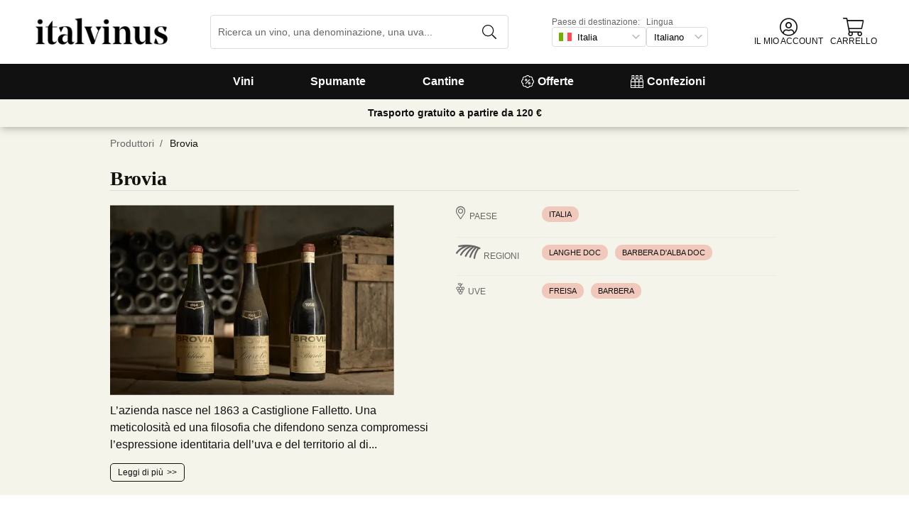

--- FILE ---
content_type: text/html; charset=utf-8
request_url: https://www.italvinus.it/it/cantina/brovia/
body_size: 32891
content:
<!DOCTYPE html><html lang="it"><head><meta charSet="utf-8" /><meta name="categoria" content="bodegas" /><title>Vino di Brovia · Italvinus</title><meta name="description" content="Tutti i vini di Brovia. Oltre 16.000 vini nel tuo negozio di vini online. Consegna in 24/48 ore. Ora con 10 € in regalo sul tuo primo acquisto!" /><meta property="og:title" content="Vino di Brovia · Italvinus" /><meta property="og:description" content="Tutti i vini di Brovia. Oltre 16.000 vini nel tuo negozio di vini online. Consegna in 24/48 ore. Ora con 10 € in regalo sul tuo primo acquisto!" /><meta name="viewport" content="width=device-width, initial-scale=1" /><meta property="og:type" content="website" /><meta property="og:site_name" content="Vinissimus" /><meta property="og:url" content="https://www.italvinus.it/it/cantina/brovia/" /><meta property="og:image" content="https://cdn.vinissimus.com/img/unsafe/keep/plain/local:///frontend/vinissimus_512x512.png" /><link rel="canonical" href="https://www.italvinus.it/it/cantina/brovia/" /><script type="application/ld+json">{"@context":"https://schema.org","@type":"BreadcrumbList","itemListElement":[{"@type":"ListItem","position":1,"item":{"@id":"https://www.italvinus.it/it/","name":"Home"}},{"@type":"ListItem","position":2,"item":{"@id":"https://www.italvinus.it/it/cantina","name":"Produttori"}}]}</script><meta name="next-head-count" content="13" /><meta name="theme-color" content="#000000" /><meta name="author" content="Vinissimus" /><meta name="rating" content="General" /><meta name="twitter:card" content="summary" /><meta name="twitter:site" content="@vinissimus" /><script>
                function lazyImagesForBot() {
    window.addEventListener("DOMContentLoaded", function() {
        var els = document.querySelectorAll("noscript");
        for(let i = 0; i < els.length; i += 1){
            var el = els[i];
            var img = el.nextSibling || {};
            var isImg = img.nodeName === "IMG" && el.textContent.slice(0, 4) === "<img";
            if (!isImg) continue;
            var placeholder = document.createElement("div");
            placeholder.innerHTML = el.textContent;
            var noscript = placeholder.firstElementChild;
            // Remove all old attributes
            while(img.attributes.length > 0){
                img.removeAttribute(img.attributes[0].name);
            }
            // Add attributes of noscript to the img
            for(var j = 0; j < noscript.attributes.length; j += 1){
                var at = noscript.attributes[j];
                img.setAttribute(at.name, at.value);
            }
            img.setAttribute("loading", "lazy");
            placeholder.remove();
            el.remove();
        }
    });
} lazyImagesForBot();
                function displayNoAvCellarProds() {
    window.addEventListener("DOMContentLoaded", function() {
        var btn = document.querySelector(".cellar-page .catalog-button button");
        if (!btn) return;
        btn.addEventListener("click", function() {
            var main = document.querySelector("main");
            if (!main) return;
            if (main.classList.contains("hide-sold-out")) {
                main.classList.remove("hide-sold-out");
            } else {
                main.classList.add("hide-sold-out");
            }
        });
    });
} displayNoAvCellarProds();
                </script><script>
             function accordionsProductPage() {
    window.onclick = function(event) {
        var el = event.target;
        if (el && el.nodeName !== "H2") el = el.parentElement;
        if (!el || el.nodeName !== "H2" || !el.classList.contains("heading") || !el.classList.contains("accordion")) {
            return;
        }
        var d = el.closest(".description");
        if (!d) return;
        if (d.classList.contains("minimize")) {
            d.classList.remove("minimize");
        } else {
            d.classList.add("minimize");
        }
    };
} accordionsProductPage(); 
          </script><script type="application/ld+json">{"@context":"http://schema.org","@type":"Organization","name":"Vinissimus","url":"https://www.italvinus.it","logo":"https://cdn.vinissimus.com/img/unsafe/keep/plain/local:///frontend/vinissimus-logo.svg","contactPoint":{"@type":"ContactPoint","contactType":"customer service","areaServed":"IT","availableLanguage":["Italian"],"telephone":"+39 02 445 5353"},"sameAs":["https://www.facebook.com/vinissimus","https://www.twitter.com/vinissimus","https://es.linkedin.com/company/vinissimus"]}</script><style>@font-face{font-family:icons;src:url([data-uri]) format("woff2")}i[class*=" icon-"]:before{font-family:icons!important;font-style:normal;font-weight:normal!important;font-variant:normal;text-transform:none;line-height:1;-webkit-font-smoothing:antialiased;-moz-osx-font-smoothing:grayscale}.icon-x-logo:before{content:"\f101"}.icon-wines:before{content:"\f102"}.icon-wine:before{content:"\f103"}.icon-wine-pack:before{content:"\f104"}.icon-wine-glass:before{content:"\f105"}.icon-wine-bottle:before{content:"\f106"}.icon-wallet:before{content:"\f107"}.icon-vineyard:before{content:"\f108"}.icon-users:before{content:"\f109"}.icon-user-headset:before{content:"\f10a"}.icon-user-circle:before{content:"\f10b"}.icon-undo:before{content:"\f10c"}.icon-twitter:before{content:"\f10d"}.icon-truck:before{content:"\f10e"}.icon-trophy-alt:before{content:"\f10f"}.icon-trash-alt:before{content:"\f110"}.icon-transport-free:before{content:"\f111"}.icon-transport-discount:before{content:"\f112"}.icon-tracking:before{content:"\f113"}.icon-times:before{content:"\f114"}.icon-thumbs-up:before{content:"\f115"}.icon-thumbs-down:before{content:"\f116"}.icon-th:before{content:"\f117"}.icon-th-list:before{content:"\f118"}.icon-temperature:before{content:"\f119"}.icon-team:before{content:"\f11a"}.icon-taste:before{content:"\f11b"}.icon-stripe:before{content:"\f11c"}.icon-stripe-s:before{content:"\f11d"}.icon-sort-alt:before{content:"\f11e"}.icon-shopping-cart:before{content:"\f11f"}.icon-shipping-fast:before{content:"\f120"}.icon-service:before{content:"\f121"}.icon-search:before{content:"\f122"}.icon-score:before{content:"\f123"}.icon-region:before{content:"\f124"}.icon-redo:before{content:"\f125"}.icon-phone:before{content:"\f126"}.icon-pen:before{content:"\f127"}.icon-paypal:before{content:"\f128"}.icon-order-tracking:before{content:"\f129"}.icon-opinions:before{content:"\f12a"}.icon-nose:before{content:"\f12b"}.icon-mouth:before{content:"\f12c"}.icon-medicine:before{content:"\f12d"}.icon-marriage:before{content:"\f12e"}.icon-marker:before{content:"\f12f"}.icon-map-marker-alt:before{content:"\f130"}.icon-mailbox:before{content:"\f131"}.icon-lock-alt:before{content:"\f132"}.icon-link:before{content:"\f133"}.icon-instagram:before{content:"\f134"}.icon-icon-tracker:before{content:"\f135"}.icon-heart-fill:before{content:"\f136"}.icon-heart-empty:before{content:"\f137"}.icon-hand-holding-usd:before{content:"\f138"}.icon-hand-holding-heart:before{content:"\f139"}.icon-grape:before{content:"\f13a"}.icon-globe-europe:before{content:"\f13b"}.icon-gift:before{content:"\f13c"}.icon-filter:before{content:"\f13d"}.icon-file-invoice-dollar:before{content:"\f13e"}.icon-facebook:before{content:"\f13f"}.icon-eye:before{content:"\f140"}.icon-exclamation-circle:before{content:"\f141"}.icon-exchange-alt:before{content:"\f142"}.icon-envelope:before{content:"\f143"}.icon-envelope-open-dollar:before{content:"\f144"}.icon-elaboration:before{content:"\f145"}.icon-ecological:before{content:"\f146"}.icon-company:before{content:"\f147"}.icon-clock:before{content:"\f148"}.icon-clipboard:before{content:"\f149"}.icon-check-circle:before{content:"\f14a"}.icon-cellar:before{content:"\f14b"}.icon-cc-visa:before{content:"\f14c"}.icon-cc-mastercard:before{content:"\f14d"}.icon-cc-discover:before{content:"\f14e"}.icon-cc-amex:before{content:"\f14f"}.icon-caret-down:before{content:"\f150"}.icon-box-alt:before{content:"\f151"}.icon-bottle:before{content:"\f152"}.icon-bodega:before{content:"\f153"}.icon-biodynamic:before{content:"\f154"}.icon-bars:before{content:"\f155"}.icon-badge-percent:before{content:"\f156"}.icon-award:before{content:"\f157"}.icon-archive:before{content:"\f158"}</style><link rel="icon" href="/favicon.ico?v2" /><link rel="apple-touch-icon" sizes="180x180" href="/apple-touch-icon.png" /><link rel="manifest" href="/manifest.json" /><link href="https://cdn.vinissimus.com" rel="preconnect dns-prefetch" crossOrigin="anonymous" /><script>dangerouslySetInnerHTML=<undefined></undefined></script><script defer>
          window.gtagID = 'G-CVNKZ8XBLJ';
          window.gtagIDuk = 'G-DVDHREHWTM';
          window.dataLayer = window.dataLayer || []
          function gtag(){
            dataLayer.push(arguments);
          }

          gtag('consent', 'default', {
            'ad_storage': consent,
            'analytics_storage': consent
          })

          gtag('js', new Date());

          gtag('config', window.gtagID)          
          $gtag('config', 'UA-315720-1')
          
    gtag('set', {
      page_title: document.title,
      page_location: document.URL,
    })
    
      gtag('event', 'page_view', {
        ecomm_pagetype: 'product',
        send_to: 'AW-1067496034',
        ecomm_prodid: '',
      })
    
  
          </script><script defer>         

          gtag('config', 'AW-1067496034', {'allow_enhanced_conversions':true});
          
    gtag('set', {
      page_title: document.title,
      page_location: document.URL,
    })
    
      gtag('event', 'page_view', {
        ecomm_pagetype: 'product',
        send_to: 'AW-1067496034',
        ecomm_prodid: '',
      })
    
  
          </script><meta name="next-font-preconnect" /><link rel="stylesheet" href="https://cdn.vinissimus.com/front/_next/static/css/26a5766b1f9698e2.css" data-n-g /><link rel="stylesheet" href="https://cdn.vinissimus.com/front/_next/static/css/8a64652774161b7e.css" data-n-p /><link rel="stylesheet" href="https://cdn.vinissimus.com/front/_next/static/css/af242117b5f13610.css" /><noscript data-n-css></noscript><script defer noModule src="https://cdn.vinissimus.com/front/_next/static/chunks/polyfills-5cd94c89d3acac5f.js"></script><script defer src="https://cdn.vinissimus.com/front/_next/static/chunks/9173-c91c972667ee9745.js"></script><script defer src="https://cdn.vinissimus.com/front/_next/static/chunks/7863-0d1697d0889b8b9e.js"></script><script src="https://cdn.vinissimus.com/front/_next/static/chunks/webpack-befa20ff8f954352.js" defer></script><script src="https://cdn.vinissimus.com/front/_next/static/chunks/framework-3fe87f3006b745f7.js" defer></script><script src="https://cdn.vinissimus.com/front/_next/static/chunks/main-e4a4924505839c2e.js" defer></script><script src="https://cdn.vinissimus.com/front/_next/static/chunks/pages/_app-b787e524f8dae627.js" defer></script><script src="https://cdn.vinissimus.com/front/_next/static/chunks/7012-70eeb0b8558ea1ea.js" defer></script><script src="https://cdn.vinissimus.com/front/_next/static/chunks/4748-7d9db617e1b67cb2.js" defer></script><script src="https://cdn.vinissimus.com/front/_next/static/chunks/3958-c4c71daa18106e35.js" defer></script><script src="https://cdn.vinissimus.com/front/_next/static/chunks/3135-b3bc559e99797e8d.js" defer></script><script src="https://cdn.vinissimus.com/front/_next/static/chunks/1844-4a2a9d68e7dd2920.js" defer></script><script src="https://cdn.vinissimus.com/front/_next/static/chunks/9154-de796ef5ff41024e.js" defer></script><script src="https://cdn.vinissimus.com/front/_next/static/chunks/2600-78b653fed6be889b.js" defer></script><script src="https://cdn.vinissimus.com/front/_next/static/chunks/6860-cec99840bc3c8158.js" defer></script><script src="https://cdn.vinissimus.com/front/_next/static/chunks/8614-57fc6f38f85612cb.js" defer></script><script src="https://cdn.vinissimus.com/front/_next/static/chunks/872-d87e1d281b6fbb1b.js" defer></script><script src="https://cdn.vinissimus.com/front/_next/static/chunks/8053-0d096a5699e276b4.js" defer></script><script src="https://cdn.vinissimus.com/front/_next/static/chunks/8551-edf3a939ee2bef7b.js" defer></script><script src="https://cdn.vinissimus.com/front/_next/static/chunks/438-3aa96688794e2957.js" defer></script><script src="https://cdn.vinissimus.com/front/_next/static/chunks/4666-6640b4099c8cc1fd.js" defer></script><script src="https://cdn.vinissimus.com/front/_next/static/chunks/2176-95bf78eb5a470c54.js" defer></script><script src="https://cdn.vinissimus.com/front/_next/static/chunks/2241-000025fb50e2ec60.js" defer></script><script src="https://cdn.vinissimus.com/front/_next/static/chunks/34-501bff2cde99f47e.js" defer></script><script src="https://cdn.vinissimus.com/front/_next/static/chunks/8867-f195038063941b6f.js" defer></script><script src="https://cdn.vinissimus.com/front/_next/static/chunks/5804-4ae521d5d67a96ba.js" defer></script><script src="https://cdn.vinissimus.com/front/_next/static/chunks/pages/%5B...content%5D-b8af273562168486.js" defer></script><script src="https://cdn.vinissimus.com/front/_next/static/AYoiEWkKZepqzdOrcHq1m/_buildManifest.js" defer></script><script src="https://cdn.vinissimus.com/front/_next/static/AYoiEWkKZepqzdOrcHq1m/_ssgManifest.js" defer></script><script src="https://cdn.vinissimus.com/front/_next/static/AYoiEWkKZepqzdOrcHq1m/_middlewareManifest.js" defer></script></head><body class="country-it"><noscript><iframe src="https://www.googletagmanager.com/ns.html?id=GTM-KH4F36S"
              height="0" width="0" style="display:none;visibility:hidden"></iframe></noscript><script>
            function init(lang) {
    window.addEventListener("DOMContentLoaded", function() {
        // Hide menu for pages like checkout
        var menu = document.querySelector(".menu-nav");
        var el1 = document.querySelector("#header-with-menu");
        if (!el1) menu.style.display = "none";
        // Navigate to menu links via pushState
        var links = document.querySelectorAll(".mmenu a");
        for(var i = 0; i < links.length; i++){
            links[i].addEventListener("click", function(e) {
                if (window.nextLink) {
                    // Avoid collisions with product pages
                    if (e.currentTarget.href.includes("/en/wine/")) return;
                    e.preventDefault();
                    window.nextLink(e.currentTarget.href.replace(location.origin + "/" + lang + "/", "/").replace(location.origin, ""));
                }
            }, false);
        }
        // Open & Close menu (desktop + mobile)
        var menu = document.querySelector(".menu-nav");
        var menuSections = document.querySelectorAll(".menu-nav ul > li > a");
        for(var i = 0; i < menuSections.length; i++){
            menuSections[i].addEventListener("mouseover", function(e) {
                var id = e.currentTarget.dataset.menuId;
                if (window.menuMobileOpen || !id) return;
                e.preventDefault();
                var curr = document.querySelector("li a.current");
                if (curr) curr.classList.remove("current");
                e.currentTarget.classList.add("current");
                var a = document.querySelector(".mmenu.active");
                var el = document.querySelector(".mmenu.mmenu__" + id);
                if (a) a.classList.remove("active");
                if (el) el.classList.add("active");
            }, false);
        }
        function closeDesktop() {
            var curr = document.querySelector("li a.current");
            if (curr) curr.classList.remove("current");
            var a = document.querySelector(".mmenu.active");
            if (a) a.classList.remove("active");
        }
        menu.addEventListener("mouseleave", closeDesktop, false);
        function openMobile() {
            document.querySelector("ul.nav").classList.add("show");
            window.menuMobileOpen = true;
            document.body.classList.add("modal-open");
            menu.classList.add("backdrop");
        }
        function closeMobile(nav) {
            var el = nav || document.querySelector("ul.nav");
            el.classList.remove("show");
            if (el.classList.contains("nav")) {
                window.menuMobileOpen = false;
                document.body.classList.remove("modal-open");
                menu.classList.remove("backdrop");
            }
        }
        function submenu(e, el) {
            if (!el) return closeMobile();
            e.preventDefault();
            el.classList.add("show");
        }
        // window.addEventListener('click') doesn't seem to work on iOS Safari.
        // According to SO it seems it should be:
        //   a) window.addEventListener('touchstart'): https://stackoverflow.com/a/63081822
        //   b) bind the event listener to the body: https://stackoverflow.com/a/56762717
        // I implemented option (b) for simplicity
        document.querySelector("body").addEventListener("click", function(e) {
            var t = e.target;
            var c = t.classList;
            var id = t.dataset.menuId;
            var p = t.parentElement;
            if (c.contains("menu-icon") || p && p.classList.contains("menu-icon")) {
                return openMobile();
            }
            var clickA = (t.tagName === "A" || p && p.tagName === "A") && menu.contains(t);
            if (!window.menuMobileOpen && clickA) return closeDesktop();
            if (!window.menuMobileOpen) return;
            if (c.contains("back")) return closeMobile(p);
            if (c.contains("close-icon")) return closeMobile();
            if (c.contains("backdrop")) {
                return closeMobile(document.querySelector("ul.nav"));
            }
            if (id) {
                return submenu(e, document.querySelector(".mmenu.mmenu__" + id));
            }
            if (clickA) return closeMobile();
        }, false);
    });
}
            init('it');
          </script><nav type="toolbar" class="menu-nav"><ul class="nav">
    <img src="https://cdn.vinissimus.com/img/unsafe/keep/plain/local:///frontend/italvinus-logo.svg"
        class="logo_mobile logo_mobile_it" alt="Italvinus Logo" />
    <span class="unicode-font close-icon">x</span>
    <li class="has-submenu"><a data-menu-id="vino" href="/it/search-result/?type=%2Fvi&menu=all-wines">Vini</a></li>
    <li class="has-submenu"><a data-menu-id="espumoso" href="/it/vinos/espumoso/">Spumante</a></li>
    <li class="has-submenu"><a data-menu-id="bodegas" href="/it/cantina/">Cantine</a></li>
    <li><a data-menu-id="ofertas" href="/it/vini-offerta/">
            <svg xmlns="http://www.w3.org/2000/svg" width="18" height="18" viewBox="0 0 512 512"
                style="margin-right: 5px;">
                <path
                    d="M349.66 173.65l-11.31-11.31c-3.12-3.12-8.19-3.12-11.31 0l-164.7 164.69c-3.12 3.12-3.12 8.19 0 11.31l11.31 11.31c3.12 3.12 8.19 3.12 11.31 0l164.69-164.69c3.13-3.12 3.13-8.18.01-11.31zM240 192c0-26.47-21.53-48-48-48s-48 21.53-48 48 21.53 48 48 48 48-21.53 48-48zm-64 0c0-8.83 7.19-16 16-16s16 7.17 16 16-7.19 16-16 16-16-7.17-16-16zm144 80c-26.47 0-48 21.53-48 48s21.53 48 48 48 48-21.53 48-48-21.53-48-48-48zm0 64c-8.81 0-16-7.17-16-16s7.19-16 16-16 16 7.17 16 16-7.19 16-16 16zm192-80c0-35.5-19.4-68.2-49.6-85.5 9.1-33.6-.3-70.4-25.4-95.5s-61.9-34.5-95.5-25.4C324.2 19.4 291.5 0 256 0s-68.2 19.4-85.5 49.6c-33.6-9.1-70.4.3-95.5 25.4s-34.5 61.9-25.4 95.5C19.4 187.8 0 220.5 0 256s19.4 68.2 49.6 85.5c-9.1 33.6.3 70.4 25.4 95.5 26.5 26.5 63.4 34.1 95.5 25.4 17.4 30.2 50 49.6 85.5 49.6s68.1-19.4 85.5-49.6c32.7 8.9 69.4.7 95.5-25.4 25.1-25.1 34.5-61.9 25.4-95.5 30.2-17.3 49.6-50 49.6-85.5zm-91.1 68.3c5.3 11.8 29.5 54.1-6.5 90.1-28.9 28.9-57.5 21.3-90.1 6.5C319.7 433 307 480 256 480c-52.1 0-64.7-49.5-68.3-59.1-32.6 14.8-61.3 22.2-90.1-6.5-36.8-36.7-10.9-80.5-6.5-90.1C79 319.7 32 307 32 256c0-52.1 49.5-64.7 59.1-68.3-5.3-11.8-29.5-54.1 6.5-90.1 36.8-36.9 80.8-10.7 90.1-6.5C192.3 79 205 32 256 32c52.1 0 64.7 49.5 68.3 59.1 11.8-5.3 54.1-29.5 90.1 6.5 36.8 36.7 10.9 80.5 6.5 90.1C433 192.3 480 205 480 256c0 52.1-49.5 64.7-59.1 68.3z"
                    fill="currentColor" fill-rule="nonzero">
                </path>
            </svg>
            Offerte</a></li>
    <li><a data-menu-id="packs" class="packs  " href="/it/confezioni/">
            <svg xmlns="http://www.w3.org/2000/svg" width="18" height="18" viewBox="0 0 512 512"
                style="margin-right: 5px;">
                <path
                    d="M469.168 156.488V0h-105v156.488a95.77 95.77 0 0 0-27.836 28.242c-7.105-11.098-16.523-20.762-27.832-28.242V0h-105v156.488c-11.309 7.48-20.727 17.145-27.832 28.242a95.77 95.77 0 0 0-27.836-28.242V0h-105v156.488C16.199 174.105 0 203.785 0 235.965V512h512V235.965c0-32.18-16.199-61.859-42.832-79.477zM439.168 30v75h-45V30zm-52.953 148.242l7.953-4.234V135h45v39.008l7.953 4.234C468.637 189.691 482 211.809 482 235.965v15H351.332v-15c0-24.152 13.367-46.273 34.883-57.723zM190.668 280.965h130.664V407H190.668zm-30 126.035H30V280.965h130.668zm190.664-126.035H482V407H351.332zM278.5 30v75h-45V30zm-52.953 148.242l7.953-4.234V135h45v39.008l7.953 4.234c21.516 11.449 34.879 33.566 34.879 57.723v15H190.668v-15c0-24.152 13.363-46.273 34.879-57.723zM117.832 30v75h-45V30zM64.879 178.242l7.953-4.234V135h45v39.008l7.953 4.234c21.516 11.449 34.883 33.566 34.883 57.723v15H30v-15c0-24.152 13.363-46.273 34.879-57.723zM30 482v-45h130.668v45zm160.668-45h130.664v45H190.668zm160.664 45v-45H482v45zm0 0"
                    fill="currentColor" fill-rule="nonzero">
                </path>
            </svg>
            Confezioni</a></li>
</ul>

<div class="mmenu mmenu__vino">
    <h3 class="back">Vini</h3>
    <div class="mmenu__column">
        <h4>Tipologie di Vino</h4>
        <ul>
            <li class="prio"><a href="/it/vini/rossi/" title="Vino Rosso">Vino rosso</a></li>
            <li class="prio"><a href="/it/vini/bianchi/" title="Vino Bianco">Vino bianco</a></li>
            <li class="prio"><a href="/it/vini/rosati/" title="Vino Rosé">Vino rosato</a></li>
            <li class="prio"><a href="/it/vini/dolci/" title="Vino Dolce">Vino dolce</a></li>
            <li class="prio"><a href="/it/vini/liquorosi/" title="Porto, sherry et marsala">Porto, sherry e marsala</a></li>
            <li><a href="/it/content/vini-biologici/" title="Biologici">Vini biologici</a></li>
            <li><a href="/it/content/vino-senza-solfiti/">Vini senza solfiti</a></li>
            <li><a href="/it/vini/vini-orange/">Vini orange</a></li>
            <li><a href="/it/vini/sangria/">Sangria</a></li>
            <li><a href="/it/vermouths.html">Vermouth</a></li>
            <li><a href="/it/vini/lambrusco/">Lambrusco</a></li>
            

        </ul>
    </div>
    <div class="mmenu__column">
        <h4>Regioni del vino</h4>
        <ul>
            <li><a href="/it/regione/italia/toscana/" title="Vini Toscani">Toscana</a></li>
            <li><a href="/it/regione/italia/sicilia/marsala/" title="Vini Marsala">Marsala</a></li>
            <li><a href="/it/regione/italia/toscana/bolgheri/" title="Vini Bolgheri">Bolgheri</a></li>
            <li><a href="/it/regione/italia/piemonte/barbaresco/" title="Vini Barbaresco">Barbaresco</a></li>
            <li><a href="/it/regione/italia/piemonte/" title="Vini Piemontesi">Piemonte</a></li>
            <li><a href="/it/regione/italia/veneto/amarone-della-valpolicella/"
                    title="Vini de Amarone della Valpolicella">Amarone</a></li>
            <li><a href="/it/regione/italia/veneto/bardolino/" title="Vini Bardolino">Bardolino</a></li>
            <li><a href="/it/regione/italia/piemonte/gattinara/" title="Vini Gattinara">Gattinara</a></li>
            <li><a href="/it/regione/italia/piemonte/barolo/" title="Vini Barolo">Barolo</a></li>
            <li><a href="/it/regione/italia/veneto/veronese/" title="Vini Veronesi">Veronese</a></li>
            <li><a href="/it/regione/italia/toscana/chianti/" title="Vini Chianti">Chianti</a></li>
            <li><a href="/it/regione/italia/puglia/" title="Vini Puglia">Puglia</a></li>
            <li><a href="/it/regione/italia/veneto/" title="Vini Veneti">Veneto</a></li>
        </ul>
    </div>
    <div class="mmenu__column">
        <ul class="mtop">
            <li><a href="/it/regione/italia/sardegna/" title="Vini de Sardegna">Sardegna</a></li>
            <li><a href="/it/regione/italia/veneto/valpolicella/" title="Vini de Valpolicella">Valpolicella</a></li>
            <li><a href="/it/regione/italia/calabria/ciro/" title="Vini de Cirò">Cirò</a></li>
            <li><a href="/it/regione/francia/bordeaux/" title="Vini de Bordeaux">Bordeaux</a></li>

            <li><a href="/it/regione/francia/borgogna/" title="Vini de Borgogna">Borgogna</a></li>
            <li><a href="/it/regione/francia/borgogna/chablis/" title="Vini de Chablis">Chablis</a></li>
            <li><a href="/it/regione/spagna/rioja/" title="Vini de Rioja">Rioja</a></li>
            <li><a href="/it/regione/spagna/ribera-del-duero/" title="Vini de Ribera del Duero">Ribera del Duero</a>
            </li>

            <a href="/it/regione/" title="Tutte le denominazioni" class="mmenu__all">Tutte le denominazioni ></a>
        </ul>
    </div>
    <div class="mmenu__column">
        <h4>Provenienza del vino</h4>
        <ul>
            <li><a href="/it/regione/francia/" title="Vini Francese">Francese</a></li>
            <li><a href="/it/regione/italia/" title="Vini Italiano">Italiano</a></li>
            <li><a href="/it/regione/spagna/" title="Vini Spagnolo">Spagnolo</a></li>
            <li><a href="/it/regione/argentina/" title="Vini Argentino">Argentino</a></li>
            <li><a href="/it/regione/germania/" title="Vini Tedesco">Tedesco</a></li>
            <li><a href="/it/regione/portogallo/" title="Vini Portoghese">Portoghese</a></li>
            <li><a href="/it/regione/cile/" title="Vini Cileno">Cileno</a></li>
            <a href="/it/uva/" title="Tutti i Paesi" class="mmenu__all">Tutti i paesi ></a>
        </ul>
    </div>


    <div class="mmenu__column">
        <h4>Uve</h4>
        <ul>
            <li><a href="/it/uva/montepulciano/" title="Vino Montepulciano">Montepulciano</a></li>
            <li><a href="/it/uva/syrah/" title="Vino Syrah">Syrah</a></li>
            <li><a href="/it/uva/chardonnay/" title="Vino Chardonnay">Chardonnay</a></li>
            <li><a href="/it/uva/merlot/" title="Vino Merlot">Merlot</a></li>
            <li><a href="/it/uva/primitivo/" title="Vino Primitivo">Primitivo</a></li>
            <li><a href="/it/uva/malvasia/" title="Vino Malvasia">Malvasia</a></li>
            <li><a href="/it/uva/negroamaro/" title="Vino Negramaro">Negramaro</a></li>
            <li><a href="/it/uva/gewurztraminer/" title="Vino Gewürztraminer">Gewürztraminer</a></li>
            <li><a href="/it/uva/riesling/" title="Vino Riesling">Riesling</a></li>
            <li><a href="/it/uva/malbec/" title="Vino Malbec">Malbec</a></li>
            <li><a href="/it/uva/sangiovese/" title="Vino Sangiovese">Sangiovese</a></li>
            <li><a href="/it/uva/pinot-noir/" title="Vino Pinot Noir">Pinot Nero</a></li>
            <li><a href="/it/uva/ribolla-gialla/" title="Vino Ribolla Gialla">Ribolla Gialla</a></li>
            <a href="/it/uva/" title="Tutte le uve" class="mmenu__all">Tutte le Uve ></a>
        </ul>
    </div>
    <div class="mmenu__column">
        <h4>Temi</h4>
        <ul>
            <li><a href="/it/content/bag-in-box-il-vino-del-futuro/">Vini Bag in box</a></li>
            <li><a href="/it/content/vini-da-regalare/">Vini da regalare</a></li>
            <li><a href="/it/content/la-botella-de-vino-magnum-y-los-grandes-formatos/">Magnum</a></li>
            <li><a href="/it/content/guida-penin-2021-i-migliori-vini-di-spagna/">I migliori vini Spagnoli</a></li>
            <li><a href="/it/content/gambero-rosso-i-prestigiosi-tre-bicchieri-2021/">Gambero Rosso</a></li>
            <li><a href="/it/content/supertuscan/">Supertuscan</a></li>
            <li><a href="/it/content/4-viti-it/">Viti AIS</a></li>
        </ul>
    </div>
</div>


<div class="mmenu mmenu__espumoso">
    <h3 class="back">Spumanti</h3>
    <div class="mmenu__column">
        <h4>In primo piano</h4>
        <ul>
            <li><a href="/it/vini/prosecco/">Prosecco</a></li>
            <li><a href="/it/regione/francia/champagne/">Champagne francese</a></li>
            <li><a href="/it/vini/cava/">Vino Cava</a></li>
            <li><a href="/it/regione/italia/veneto/prosecco/">Prosecco Rosè</a></li>
        </ul>
    </div>
    <div class="mmenu__column">
        <h4>Regioni dello spumante</h4>
        <ul>
            <li><a href="/it/regione/italia/lombardia/franciacorta/">Franciacorta</a></li>
            <li><a href="/it/regione/italia/veneto/prosecco/">Prosecco Veneto</a></li>
            <li><a href="/it/regione/francia/champagne/">Champagne</a></li>
            <li><a href="/it/regione/italia/veneto/conegliano-valdobbiadene-prosecco/">Prosecco Valdobbiadene</a></li>
            <li><a href="/it/regione/francia/cremant-de-bourgogne/">Crémant de Bourgogne</a></li>
        </ul>
    </div>
    <div class="mmenu__column">
        <h4>Produttori</h4>
        <ul>
            <li><a href="/it/cantina/adami/" title="Prosecco Adami">Adami</a></li>
            <li><a href="/it/cantina/andreola/" title="Andreola Vini">Andreola</a></li>
            <li><a href="/it/cantina/astoria/" title="Astoria Vino">Astoria</a></li>
            <li><a href="/it/vino/bellavista-franciacorta-alma-gran-cuvee-brut/" title="Bellavista">Bellavista</a></li>
            <li><a href="/it/cantina/champagne-perrier-jouet/" title="Champagne Belle Époque">Belle Époque</a></li>
            <li><a href="/it/cantina/guido-berlucchi/" title="Berlucchi">Berlucchi</a></li>
            <li><a href="/it/cantina/champagne-bollinger/" title="Champagne Bollinger">Bollinger</a></li>
            <li><a href="/it/cantina/bortolomiol/" title="Prosecco Bortolomiol">Bortolomiol</a></li>
            <li><a href="/it/cantina/ca-de-pazzi/" title="Cà de Pazzi">Cà de Pazzi</a></li>
            <li><a href="/it/cantina/ca-del-bosco/" title="Ca' del Bosco">Ca' del Bosco</a></li>
        </ul>
    </div>
    <div class="mmenu__column">
        <ul class="mtop">
            <li><a href="/it/cantina/col-vetoraz/" title="Col Vetoraz">Col Vetoraz</a></li>
            <li><a href="/it/cantina/contadi-castaldi/" title="Contadi Castaldi Brut">Contadi Castaldi</a></li>
            <li><a href="/it/champagne/louis-roederer-brut-cristal/" title="Champagne Cristal">Cristal</a></li>
            <li><a href="/it/champagne/dom-perignon/" title="Champagne Dom Pérignon">Dom Pérignon</a></li>
            <li><a href="/it/cantina/ferrari/" title="Ferrari Brut">Ferrari</a></li>
            <li><a href="/it/cantina/freixenet/" title="Cava Freixenet">Freixenet</a></li>
            <li><a href="/it/champagne/g-h-mumm-cordon-rouge/" title="Champagne G.H. Mumm">G.H. Mumm</a></li>
            <li><a href="/it/cantina/gramona/" title="Cava Gramona">Gramona</a></li>
            <li><a href="/it/cantina/juve-y-camps/" title="Cava Juvé & Camps">Juvé & Camps</a></li>
            <li><a href="/it/champagne/krug-grande-cuvee/" title="Champagne Krug">Krug</a></li>
        </ul>
    </div>
    <div class="mmenu__column">
        <ul class="mtop">
            <li><a href="/it/cantina/louis-roederer-champagne/" title="Champagne Louis Roederer">Louis Roederer</a></li>
            <li><a href="/it/cantina/champagne-moet-chandon/" title="Champagne  Moët & Chandon">Moët & Chandon</a></li>
            <li><a href="/it/cantina/champagne-pannier/" title="Champagne  Pannier">Pannier</a></li>
            <li><a href="/it/cantina/champagne-pol-roger/" title="Champagne Pol Roger">Pol Roger</a></li>
            <li><a href="/it/cantina/champagne-pommery/" title="Champagne Pommery">Pommery</a></li>
            <li><a href="/it/cantina/cava-recaredo/" title="Cava Recaredo">Recaredo</a></li>
            <li><a href="/it/cantina/champagne-ruinart/" title="Champagne Ruinart">Ruinart</a></li>
            <li><a href="/it/cantina/santorsola/" title="Sant'Orsola Proseccco">Sant'Orsola</a></li>
            <li><a href="/it/cantina/champagne-taittinger/" title="Champagne Taittinger">Taittinger</a></li>
            <li><a href="/it/cantina/veuve-clicquot-ponsardin/" title="Champagne Veuve Clicquot">Veuve Clicquot</a></li>
        </ul>
    </div>

</div>
<div class="mmenu mmenu__bodegas">
    <h3 class="back">Cantine</h3>
    <div class="mmenu__column">
        <h4>Cantine Italiane</h4>
        <ul>
            <li><a href="/it/cantina/allegrini/" title="Vini di Allegrini">Allegrini</a></li>
            <li><a href="/it/cantina/marchesi-antinori/" title="Vini di Antinori">Antinori</a></li>
            <li><a href="/it/cantina/argiolas/" title="Vini di Argiolas">Argiolas</a></li>
            <li><a href="/it/cantina/banfi/" title="Vini di Banfi">Banfi</a></li>
            <li><a href="/it/cantina/bertani/" title="Vini di Bertani">Bertani</a></li>
            <li><a href="/it/cantina/braida/" title="Vini di Braida">Braida</a></li>
            <li><a href="/it/cantina/ca-del-baio/" title="Vini di Ca' del Baio">Ca' del Baio</a></li>
            <li><a href="/it/cantina/calatroni/" title="Vini di Calatroni">Calatroni</a></li>
            <li><a href="/it/cantina/canevel/" title="Vini di Canevel">Canevel</a></li>
            <li><a href="/it/cantina/cantina-mesa/" title="Vini di Cantina Mesa">Cantina Mesa</a></li>
            <li><a href="/it/cantina/cantine-del-notaio/" title="Vini di Cantine del Notaio">Cantine del Notaio</a></li>
            <li><a href="/it/cantina/capichera/" title="Vini di Capichera">Capichera</a></li>
            <li><a href="/it/cantina/castello-di-ama/" title="Vini di Castello di Ama">Castello di Ama</a></li>

        </ul>
    </div>
    <div class="mmenu__column">
        <ul class="mtop">
            <li><a href="/it/cantina/castello-di-bolgheri/" title="Vini di Castello di Bolgheri">Castello di
                    Bolgheri</a></li>

            <li><a href="/it/cantina/cusumano/" title="Vini di Cusumano">Cusumano</a></li>
            <li><a href="/it/cantina/donnafugata/" title="Vini di Donnafugata">Donnafugata</a></li>
            <li><a href="/it/cantina/fattoria-dei-barbi/" title="Vini di Fattoria dei Barbi">Fattoria dei Barbi</a></li>
            <li><a href="/it/cantina/feudo-montoni/" title="Vini di Feudo Montoni">Feudo Montoni</a></li>
            <li><a href="/it/cantina/fontanafredda/" title="Vini di Fontanafredda">Fontanafredda</a></li>
            <li><a href="/it/cantina/angelo-gaja/" title="Vini di Gaja">Gaja</a></li>
            <li><a href="/it/cantina/garofoli/" title="Vini di Garofoli">Garofoli</a></li>
            <li><a href="/it/vino/tenuta-guado-al-tasso-il-bruciato/" title="Vini di Il Bruciato">Il Bruciato</a></li>
            <li><a href="/it/cantina/jermann/" title="Vini di Jermann">Jermann</a></li>
            <li><a href="/it/cantina/oasi-degli-angeli/" title="Vini di Kurni">Kurni</a></li>
            <li><a href="/it/cantina/livio-felluga/" title="Vini di Livio Felluga">Livio Felluga</a></li>
            <li><a href="/it/cantina/marramiero/" title="Vini di Marramiero">Marramiero</a></li>
        </ul>
    </div>
    <div class="mmenu__column">
        <ul class="mtop">
            <li><a href="/it/vino/donnafugata-mille-e-una-notte/" title="Vini di Mille e Una Notte">Mille e Una
                    Notte</a></li>
            <li><a href="/it/cantina/pescaja/" title="Vini di Pescaja">Pescaja</a></li>
            <li><a href="/it/cantina/petra-azienda-agricola/" title="Vini di Petra">Petra</a></li>
            <li><a href="/it/cantina/planeta/" title="Vini di Planeta">Planeta</a></li>
            <li><a href="/it/cantina/tenuta-san-leonardo/" title="Vini di San Leonardo">San Leonardo</a></li>
            <li><a href="/it/cantina/fattoria-san-lorenzo/" title="Vini di San Lorenzo">San Lorenzo</a></li>
            <li><a href="/it/cantina/cantine-san-marzano/" title="Vini di San Marzano">San Marzano</a></li>
            <li><a href="/it/vino/tenuta-san-guido-bolgheri-sassicaia/" title="Vini di Sassicaia">Sassicaia</a></li>
            <li><a href="/it/cantina/tenuta-san-guido/" title="Vini di Tenuta San Guido">Tenuta San Guido</a></li>
            <li><a href="/it/cantina/terre-del-barolo/" title="Vini di Terre del Barolo">Terre del Barolo</a></li>
            <li><a href="/it/vino/marchesi-antinori-tignanello/" title="Vini di Tignanello">Tignanello</a></li>
            <li><a href="/it/cantina/vietti/" title="Vini di Vietti">Vietti</a></li>
            <li><a href="/it/cantina/zenato/" title="Vini di Zenato">Zenato</a></li>
        </ul>
    </div>
    <div class="mmenu__column">
        <h4>Cantine francesi</h4>
        <ul>
            <li><a href="/it/cantina/chateau-la-bonnelle/" title="Vini di Château La Bonnelle">Château La Bonnelle</a>
            </li>
            <li><a href="/it/cantina/chateau-martet/" title="Vini di Château Martet">Château Martet</a></li>
            <li><a href="/it/cantina/xavier-vignon/" title="Vini di Xavier Vignon">Xavier Vignon</a></li>
            <li><a href="/it/cantina/joseph-drouhin/" title="Vini di Joseph Drouhin">Joseph Drouhin</a></li>
        </ul>
        <h4>Cantine spagnole</h4>
        <ul>

            <li><a href="/it/cantina/bodegas-r-lopez-de-heredia-vina-tondonia/" title="Vini di Viña Tondonia">Viña
                    Tondonia</a>
            </li>
            <li><a href="/it/cantina/bodegas-vega-sicilia/" title="Vini di Vega Sicilia">Vega Sicilia</a></li>
            <li><a href="/it/cantina/pago-de-carraovejas/" title="Vini di Pago de Carraovejas">Pago de Carraovejas</a>
            </li>
            <li><a href="/it/cantina/herederos-del-marques-de-riscal/" title="Vini di Marqués de Riscal">Marqués de
                    Riscal</a></li>
        </ul>
    </div>
    <div class="mmenu__column">
        <h4>Cantine Nuovo Mondo</h4>
        <ul>
            <li><a href="/it/cantina/bodega-catena-zapata/" title="Vini di Catena Zapata">Catena Zapata</a></li>
            <li><a href="/it/cantina/bodega-aleanna/" title="Vini di El Enemigo">El Enemigo</a></li>
        </ul>
    </div>
</div></nav><div id="__next"><header id="header-with-menu" class="header   "><div class="left-side"><i class="icon icon-bars menu-icon"></i><a href="/it/"><img alt="Comprare vino - Negozio di vino online - Italvinus" height="38" src="https://cdn.vinissimus.com/img/unsafe/keep/plain/local:///frontend/italvinus-logo.svg" title="Comprare vino - Negozio di vino online - Italvinus" width="186" class="logo italvinus-logo " /></a></div><div class="tooltip product-list-tooltip-wrapper"><form style="padding-bottom: 0px;" class="search-form "><input type="text" value title="Ricerca un vino, una denominazione, una uva..." id name placeholder="Ricerca un vino, una denominazione, una uva..." class="input-text search fullWidth with-icon " /><svg xmlns="http://www.w3.org/2000/svg" width="15" height="15" viewBox="0 0 512 512" class="input-text-icon"><path d="M508.5 481.6l-129-129c-2.3-2.3-5.3-3.5-8.5-3.5h-10.3C395 312 416 262.5 416 208 416 93.1 322.9 0 208 0S0 93.1 0 208s93.1 208 208 208c54.5 0 104-21 141.1-55.2V371c0 3.2 1.3 6.2 3.5 8.5l129 129c4.7 4.7 12.3 4.7 17 0l9.9-9.9c4.7-4.7 4.7-12.3 0-17zM208 384c-97.3 0-176-78.7-176-176S110.7 32 208 32s176 78.7 176 176-78.7 176-176 176z" fill="currentColor" fill-rule="nonzero"></path></svg></form></div><div style="display: flex; gap: 15px;"><div style="display: flex; flex-direction: column; font-size: 12px;"><div style="color: #666;">Paese di destinazione:</div><div class="styles_select__AT3zI styles_hasIcon__fN7Dt"><img alt="Italia" height="18" loading="lazy" src="https://cdn.vinissimus.com/front/static/flags/it.svg" style="margin: 0 5px; position: absolute; left: 5px; top: 5px;" width="18" /><select style="padding: 0 25px 0 35px; cursor: pointer; height: 28px;" autoComplete="off"><option value="0">Andorra</option><option value="1">Austria</option><option value="2">Belgio</option><option value="3">Francia</option><option value="4">Germania</option><option value="5" selected>Italia</option><option value="6">Paesi Bassi</option><option value="7">Portogallo</option><option value="8">Regno Unito</option><option value="9">Spagna</option><option value="10">Svizzera</option></select></div></div><div style="display: flex; flex-direction: column; font-size: 12px;"><div style="color: #666;">Lingua</div><div class="styles_select__AT3zI "><select style="padding: 0 25px 0 10px; cursor: pointer; height: 28px;"><option value="0">Español</option><option value="1">English</option><option value="2">Deutsch</option><option value="3" selected>Italiano</option><option value="4">Français</option></select></div></div></div><div class="icons"><div tabIndex="0" role="button" aria-pressed="false" class="account-btn"><span title="Il mio account" class="myaccount"><i class="icon icon-user-circle"></i></span><small class="label">IL MIO ACCOUNT</small></div><a class="cart" href="/it/cart/"><div title="Carrello" class="cart-with-badge"><i class="icon icon-shopping-cart"></i></div><small class="label">CARRELLO</small></a></div></header><div id="cart-status-portal"></div><main class=" main-template cellar-page hide-sold-out"><a class="styles_promoBanner__TBUu_" href="/it/transport-cost/"><b>Trasporto gratuito a partire da 120 €</b></a><div class="breadcrumb-wrapper theme clear"><div class="breadcrumb"><a href="/it/cantina/">Produttori</a>/<span class="current-page">Brovia</span></div></div><div class="content theme clear separator-section"><section class="width-regular   "><h1 class="section-heading line-bottom ">Brovia</h1><div class="columns"><div class="col1"><figure style="display: flex; flex-flow: column; margin: 0px;"><img src="https://cdn.vinissimus.com/img/unsafe/keep/plain/local:///bodegas/brob/ee5n02zonvlixgywbq52uc6pahtvt6yapwqprhogvgp4atlommuolfcexvar03ornaifyzv95tljb-ysugowdzag6utgjh6knykphxge5o81_738bd898" alt="Brovia" width="400" class="header-img" /></figure><div class="sanitize-html summary"><p>L&rsquo;azienda nasce nel 1863 a Castiglione Falletto. Una meticolosit&agrave; ed una filosofia che difendono senza compromessi l&rsquo;espressione identitaria dell&rsquo;uva e del territorio al di...</p></div><div class="view-more"><a href="#more">Leggi di più</a></div></div><div class="col1 dos"><table><tr><td class="tabletit country"><i class="icon icon-marker"></i>Paese</td><td class="country"><ul><li><a class="tag-text" href="/it/regione/italia/">Italia</a></li></ul></td></tr><tr><td class="tabletit region"><i class="icon icon-region"></i>Regioni</td><td class="region"><ul><li><a class="tag-text" href="/it/regione/italia/piemonte/langhe/">Langhe DOC</a></li><li><a class="tag-text" href="/it/regione/italia/piemonte/barbera-d-alba/">Barbera d'Alba DOC</a></li></ul></td></tr><tr><td class="tabletit grapes"><i class="icon icon-grape"></i>Uve</td><td class="grapes"><ul><li><a class="tag-text" href="/it/uva/freisa/">Freisa</a></li><li><a class="tag-text" href="/it/uva/barbera/">Barbera</a></li></ul></td></tr></table></div></div></section></div><div class="content theme clear "><div id="brovia" class="anchor-id"></div><section class="width-regular  product-list-section cellar-list"><h2 class="section-heading line-bottom ">Vino di Brovia</h2><div class="filters-tags"></div><div class="product-list"><aside class="search-filters"><header></header><p class="heading filter-section">Regione</p><button type="button" class="filter-item  ">Italia<span class="count">(2)</span></button><p class="heading filter-section">Tipo</p><button type="button" class="filter-item  ">Vino<span class="count">(2)</span></button><p class="heading filter-section">Prezzo</p><button type="button" class="filter-item  ">20 - 50 €<span class="count">(2)</span></button><form class="price-form"><input type="number" title="Min. (€)" step="any" required id name placeholder="Min. (€)" class="input-text  fullWidth  " /><input type="number" title="Max (€)" step="any" required id name placeholder="Max (€)" class="input-text  fullWidth  " /><button type="submit" title="Verifica" class="button default   small uppercase "><span width="14" height="14" class="arrow-wrapper "><span class="arrow-icon left"></span></span></button></form></aside><div class="list large"><div class="sort-switch-and-count"><div class="sort-and-switch"><div style="display: flex; flex-direction: column; font-size: 12px;"><div class="styles_select__AT3zI styles_hasIcon__fN7Dt"><i class="styles_icon__xBJ_9 icon icon-sort-alt"></i><select placeholder="Ordina secondo:"><option value="0" selected>I più venduti</option><option value="1">Numero di recensioni</option><option value="2">Prezzo: dal più basso al più alto</option><option value="3">Prezzo: dal più alto al più basso</option><option value="4">Le migliori offerte</option><option value="5">Parker</option><option value="6">Annata</option></select></div></div><div class="switch-view"><button type="button" title="List" disabled class="button default   small uppercase "><svg xmlns="http://www.w3.org/2000/svg" width="18" height="18" viewBox="0 0 512 512"><path d="M0 80v352c0 26.51 21.49 48 48 48h416c26.51 0 48-21.49 48-48V80c0-26.51-21.49-48-48-48H48C21.49 32 0 53.49 0 80zm480 0v90.667H192V64h272c8.837 0 16 7.163 16 16zm0 229.333H192V202.667h288v106.666zM32 202.667h128v106.667H32V202.667zM160 64v106.667H32V80c0-8.837 7.163-16 16-16h112zM32 432v-90.667h128V448H48c-8.837 0-16-7.163-16-16zm160 16V341.333h288V432c0 8.837-7.163 16-16 16H192z" fill="currentColor" fill-rule="nonzero"></path></svg></button><button type="button" title="Grid" class="button default   small uppercase "><svg xmlns="http://www.w3.org/2000/svg" width="18" height="18" viewBox="0 0 512 512"><path d="M0 80v352c0 26.51 21.49 48 48 48h416c26.51 0 48-21.49 48-48V80c0-26.51-21.49-48-48-48H48C21.49 32 0 53.49 0 80zm320-16v106.667H192V64h128zm160 245.333H352V202.667h128v106.666zm-160 0H192V202.667h128v106.666zM32 202.667h128v106.667H32V202.667zM160 64v106.667H32V80c0-8.837 7.163-16 16-16h112zM32 432v-90.667h128V448H48c-8.837 0-16-7.163-16-16zm160 16V341.333h128V448H192zm160 0V341.333h128V432c0 8.837-7.163 16-16 16H352zm128-277.333H352V64h112c8.837 0 16 7.163 16 16v90.667z" fill="currentColor" fill-rule="nonzero"></path></svg></button></div></div><span class="total-count">2 prodotti</span></div><div class="product-list-item  large  sold-out "><div title="Brovia Langhe Freisa La Villerina Secca 2018" role="presentation" class="info"><div class="product-image-wrapper  "><div class="product-image desktop"><img loading="lazy" style="min-height: 5px; min-width: 5px; object-fit: cover;" src="https://cdn.vinissimus.com/img/unsafe/p194x/plain/local:///prfmtgrande/vi/brofr18_anv800.png" alt="Brovia Langhe Freisa La Villerina Secca 2018" height="200" width="68" class /></div></div><div style="width: 100%;" class="details"><a title="Brovia Langhe Freisa La Villerina Secca 2018" href="/it/vino/brovia-freisa-la-villerina-secca/"><h2 class="title heading">Brovia Langhe Freisa La Villerina Secca 2018</h2></a><div class="cellar-name">Brovia</div><div class="region">Langhe DOC (Italia)</div><div class="tags"><span>Freisa</span></div><div><div class="styles_opinionsRating__2Olkx styles_small__cQ8K1 "><div class="styles_firstBlock__NtfrI"><div style="--rating: 4; --numStars: 5;" class="styles_starRatings__B9pGX styles_small__cQ8K1"></div></div><span class="styles_numOpinions__t_p9L">1 recensione</span></div></div></div><div class="badges"><button aria-label="Aggiungi alla mia lista dei desideri" title="Aggiungi alla mia lista dei desideri" class="likes styles_heartButton__aYIFq   styles_hasLikes__TaEmI"><i class="icon icon-heart-empty"></i><div class="styles_likes__Jvb7B">1</div></button></div></div><div style="display: flex; flex-direction: column; justify-content: center;"><div class="quantity-widget small has-0-flags"><div class="stock-info"><div class="stock-info-message dangerous has-0-flags"><i class="icon icon-exclamation-circle"></i>Esaurito</div></div><div><p class="price uniq small ">27,25 <span class="symbol">€</span></p></div><form class="send-email-form "><input required name="email" type="email" title="Scriva qui la sua e-mail" placeholder="Scriva qui la sua e-mail" class="email" /><label for="checkbox-soldout-form-brovia-freisa-la-villerina-secca-brofr18" class="checkbox-selector confirmation"><input required name="confirm-policy" value="confirmation" id="checkbox-soldout-form-brovia-freisa-la-villerina-secca-brofr18" type="checkbox" class="checkbox-hidden" /><span class="mask "></span> Accetto l'<a class="styles_privacyClickable__CDlbx">Informativa sulla privacy</a>.</label><button type="submit" class="button btn-medium fullWidth  small uppercase confirm-button">Ricevi un avviso</button></form></div></div></div><div class="product-list-item  large  sold-out "><div title="Brovia Barbera d'Alba Sorì del Drago 2018" role="presentation" class="info"><div class="product-image-wrapper  "><div class="product-image desktop"><img loading="lazy" style="min-height: 5px; min-width: 5px; object-fit: cover;" src="https://cdn.vinissimus.com/img/unsafe/p194x/plain/local:///prfmtgrande/vi/broba18_anv800.png" alt="Brovia Barbera d'Alba Sorì del Drago 2018" height="200" width="68" class /></div></div><div style="width: 100%;" class="details"><a title="Brovia Barbera d'Alba Sorì del Drago 2018" href="/it/vino/brovia-barbera-sori-del-drago/"><h2 class="title heading">Brovia Barbera d'Alba Sorì del Drago 2018</h2></a><div class="cellar-name">Brovia</div><div class="region">Barbera d'Alba DOC (Italia)</div><div class="tags"><span>Barbera</span></div><div><div class="styles_opinionsRating__2Olkx styles_small__cQ8K1 "><div class="styles_firstBlock__NtfrI"><div style="--rating: 4; --numStars: 5;" class="styles_starRatings__B9pGX styles_small__cQ8K1"></div></div><span class="styles_numOpinions__t_p9L">1 recensione</span></div></div></div><div class="badges"><button aria-label="Aggiungi alla mia lista dei desideri" title="Aggiungi alla mia lista dei desideri" class="likes styles_heartButton__aYIFq   "><i class="icon icon-heart-empty"></i></button></div></div><div style="display: flex; flex-direction: column; justify-content: center;"><div class="quantity-widget small has-0-flags"><div class="stock-info"><div class="stock-info-message dangerous has-0-flags"><i class="icon icon-exclamation-circle"></i>Esaurito</div></div><div><p class="price uniq small ">32,60 <span class="symbol">€</span></p></div><form class="send-email-form "><input required name="email" type="email" title="Scriva qui la sua e-mail" placeholder="Scriva qui la sua e-mail" class="email" /><label for="checkbox-soldout-form-brovia-barbera-sori-del-drago-broba18" class="checkbox-selector confirmation"><input required name="confirm-policy" value="confirmation" id="checkbox-soldout-form-brovia-barbera-sori-del-drago-broba18" type="checkbox" class="checkbox-hidden" /><span class="mask "></span> Accetto l'<a class="styles_privacyClickable__CDlbx">Informativa sulla privacy</a>.</label><button type="submit" class="button btn-medium fullWidth  small uppercase confirm-button">Ricevi un avviso</button></form></div></div></div></div></div></section></div><div id="more"></div><div class="content theme light-shine "><section class="width-regular   cellar-content"><h2 class="section-heading line-bottom ">Brovia</h2><div class="cellar-section full"><div class="info"><div class="sanitize-html "><p>L&rsquo;azienda nasce nel 1863 a <strong>Castiglione Falletto</strong>. Una meticolosit&agrave; ed una filosofia che difendono senza compromessi l&rsquo;espressione identitaria dell&rsquo;uva e del territorio al di l&agrave; delle mode, donano vini di grande personalit&agrave;. Purezza, eleganza e complessit&agrave; sono racchiuse in ogni bottiglia. Giacinto, scomparso nel 2014, ha lasciato in eredit&agrave; l&rsquo;esperienza di oltre 60 vendemmie. <strong>Elena</strong> Brovia lavora in vigna seguendo un&rsquo;ottica <strong>biologica,</strong> certificata. In cantina, suo marito Alex Sanchez gestisce vinificazione e invecchiamento senza interventi tecnologici che possano modificare la naturale espressione dell&rsquo;uva e di ogni singolo <strong>terroir.</strong></p></div></div></div></section></div><div class="content theme light-shine "><div id="info-section" class="anchor-id"></div><section class="width-regular  info-section "></section></div></main><footer id="footer"><div class="styles_medals__AobE7 "><a class="styles_robertParker__d5cUa" href="/it/content/robert-parker-wine-advocate-trusted-retailer/"><img alt="Trusted Retailer" src="https://cdn.vinissimus.com/img/unsafe/keep/plain/local:///frontend/RP_Logo-White.png" height="80" width="150" loading="lazy" /><hr /><span><span><strong>NEGOZIO CONSIGLIATO</strong></span><span><strong>DA ROBERT PARKER</strong></span><span>Wine Advocate Trusted Retailer</span></span></a><a href="https://www.wine-searcher.com/merchant/9165" rel="noopener noreferrer nofollow" aria-label="Wine Searcher" target="_blank"><img src="https://cdn.vinissimus.com/img/unsafe/keep/plain/local:///frontend/ws_medals.webp" srcSet="
            https://cdn.vinissimus.com/img/unsafe/keep/plain/local:///frontend/ws_medals-small.webp 278w,
            https://cdn.vinissimus.com/img/unsafe/keep/plain/local:///frontend/ws_medals.webp 556w
          " sizes="278px" alt="Wine Searcher" height="100" width="278" priority loading="eager" fetchPriority="high" decoding="sync" /></a></div><div><div class="footer-elements"><div class="paymethods-and-medals"><div class="styles_payMethods__XfM3K "><span style="box-sizing: border-box; display: inline-block; overflow: hidden; width: initial; height: initial; background: none; opacity: 1; border: 0px; margin: 0px; padding: 0px; position: relative; max-width: 100%;"><span style="box-sizing: border-box; display: block; width: initial; height: initial; background: none; opacity: 1; border: 0px; margin: 0px; padding: 0px; max-width: 100%;"><img style="display: block; max-width: 100%; width: initial; height: initial; background: none; opacity: 1; border: 0px; margin: 0px; padding: 0px;" alt aria-hidden="true" src="data:image/svg+xml,%3csvg%20xmlns=%27http://www.w3.org/2000/svg%27%20version=%271.1%27%20width=%2755%27%20height=%2732%27/%3e" /></span><img alt="Mastercard" src="[data-uri]" decoding="async" data-nimg="intrinsic" style="position: absolute; top: 0px; left: 0px; bottom: 0px; right: 0px; box-sizing: border-box; padding: 0px; border: none; margin: auto; display: block; width: 0px; height: 0px; min-width: 100%; max-width: 100%; min-height: 100%; max-height: 100%;" /><noscript><img alt="Mastercard" srcSet="https://cdn.vinissimus.com/img/unsafe/keep/plain/local:///frontend/pay_card-mastercard-2.svg 1x, https://cdn.vinissimus.com/img/unsafe/keep/plain/local:///frontend/pay_card-mastercard-2.svg 2x" src="https://cdn.vinissimus.com/img/unsafe/keep/plain/local:///frontend/pay_card-mastercard-2.svg" decoding="async" data-nimg="intrinsic" style="position: absolute; top: 0px; left: 0px; bottom: 0px; right: 0px; box-sizing: border-box; padding: 0px; border: none; margin: auto; display: block; width: 0px; height: 0px; min-width: 100%; max-width: 100%; min-height: 100%; max-height: 100%;" loading="lazy" /></noscript></span><span style="box-sizing: border-box; display: inline-block; overflow: hidden; width: initial; height: initial; background: none; opacity: 1; border: 0px; margin: 0px; padding: 0px; position: relative; max-width: 100%;"><span style="box-sizing: border-box; display: block; width: initial; height: initial; background: none; opacity: 1; border: 0px; margin: 0px; padding: 0px; max-width: 100%;"><img style="display: block; max-width: 100%; width: initial; height: initial; background: none; opacity: 1; border: 0px; margin: 0px; padding: 0px;" alt aria-hidden="true" src="data:image/svg+xml,%3csvg%20xmlns=%27http://www.w3.org/2000/svg%27%20version=%271.1%27%20width=%2752%27%20height=%2732%27/%3e" /></span><img alt="Visa" src="[data-uri]" decoding="async" data-nimg="intrinsic" style="position: absolute; top: 0px; left: 0px; bottom: 0px; right: 0px; box-sizing: border-box; padding: 0px; border: none; margin: auto; display: block; width: 0px; height: 0px; min-width: 100%; max-width: 100%; min-height: 100%; max-height: 100%;" /><noscript><img alt="Visa" srcSet="https://cdn.vinissimus.com/img/unsafe/keep/plain/local:///frontend/pay_card-visa-1.svg 1x, https://cdn.vinissimus.com/img/unsafe/keep/plain/local:///frontend/pay_card-visa-1.svg 2x" src="https://cdn.vinissimus.com/img/unsafe/keep/plain/local:///frontend/pay_card-visa-1.svg" decoding="async" data-nimg="intrinsic" style="position: absolute; top: 0px; left: 0px; bottom: 0px; right: 0px; box-sizing: border-box; padding: 0px; border: none; margin: auto; display: block; width: 0px; height: 0px; min-width: 100%; max-width: 100%; min-height: 100%; max-height: 100%;" loading="lazy" /></noscript></span><span style="box-sizing: border-box; display: inline-block; overflow: hidden; width: initial; height: initial; background: none; opacity: 1; border: 0px; margin: 0px; padding: 0px; position: relative; max-width: 100%;"><span style="box-sizing: border-box; display: block; width: initial; height: initial; background: none; opacity: 1; border: 0px; margin: 0px; padding: 0px; max-width: 100%;"><img style="display: block; max-width: 100%; width: initial; height: initial; background: none; opacity: 1; border: 0px; margin: 0px; padding: 0px;" alt aria-hidden="true" src="data:image/svg+xml,%3csvg%20xmlns=%27http://www.w3.org/2000/svg%27%20version=%271.1%27%20width=%2780%27%20height=%2732%27/%3e" /></span><img alt="PayPal" src="[data-uri]" decoding="async" data-nimg="intrinsic" style="position: absolute; top: 0px; left: 0px; bottom: 0px; right: 0px; box-sizing: border-box; padding: 0px; border: none; margin: auto; display: block; width: 0px; height: 0px; min-width: 100%; max-width: 100%; min-height: 100%; max-height: 100%;" /><noscript><img alt="PayPal" srcSet="https://cdn.vinissimus.com/img/unsafe/keep/plain/local:///frontend/pay_paypal-3.svg 1x, https://cdn.vinissimus.com/img/unsafe/keep/plain/local:///frontend/pay_paypal-3.svg 2x" src="https://cdn.vinissimus.com/img/unsafe/keep/plain/local:///frontend/pay_paypal-3.svg" decoding="async" data-nimg="intrinsic" style="position: absolute; top: 0px; left: 0px; bottom: 0px; right: 0px; box-sizing: border-box; padding: 0px; border: none; margin: auto; display: block; width: 0px; height: 0px; min-width: 100%; max-width: 100%; min-height: 100%; max-height: 100%;" loading="lazy" /></noscript></span><div class="styles_payTransfer__0Iuyw"><i class="icon icon-exchange-alt"></i><span>Bonifico bancario</span></div></div><div class="styles_trustedCertificates____fdR"><div><a class="styles_psd2__0HVp2" href="/it/secured-payment-psd2/"><i class="icon icon-lock-alt"></i>PSD2</a><img src="https://cdn.vinissimus.com/img/unsafe/keep/plain/local:///frontend/verified-by-visa-logo.svg" alt="Verified by Visa" height="20" width="50" loading="lazy" /><img src="https://cdn.vinissimus.com/img/unsafe/keep/plain/local:///frontend/mastercard-securecode-logo.svg" alt="Mastercard Securecode" height="18" width="54" loading="lazy" /></div><div><img src="https://cdn.vinissimus.com/img/unsafe/keep/plain/local:///frontend/comision-europea-logo.svg" alt="Europe Comission" height="32" width="62" loading="lazy" /><img src="https://cdn.vinissimus.com/img/unsafe/keep/plain/local:///frontend/le-logo-standard.svg" alt="Let’s Encrypt" height="42" width="51" loading="lazy" /></div><a href="https://www.wineinmoderation.eu/" rel="noopener noreferrer nofollow" aria-label="Wine in moderation" target="_blank" class="styles_recommendation__kAKrj"><img src="https://cdn.vinissimus.com/img/unsafe/keep/plain/local:///frontend/WiM-it.png" alt="Wine in moderation" height="44" width="180" loading="lazy" /></a></div></div><section class="links-info"><a class="no-decoration button-link" href="/it/transport-cost/"><span class="button btn-as-link   small  ">Spese di spedizione</span></a><a class="no-decoration button-link" href="/it/about-us/"><span class="button btn-as-link   small  ">Chi siamo</span></a><a class="no-decoration button-link" href="/it/help/"><span class="button btn-as-link   small  ">Aiuto</span></a><a class="no-decoration button-link" href="/it/contact/"><span class="button btn-as-link   small  ">Contatti</span></a><a class="no-decoration button-link" href="/it/content/"><span class="button btn-as-link   small  ">Blog</span></a></section><section class="contact-links"><div class="links-row"><i style="font-style: bold;" class="icon icon-order-tracking"></i><a href="/donde-esta-mi-pedido">Dov'è il mio ordine?</a></div><div class="links-row"><span role="img" aria-label="whats-app" style="padding-right: 7px; color: #25D366; font-size: 19px;" class="anticon anticon-whats-app"><svg viewBox="64 64 896 896" focusable="false" data-icon="whats-app" width="1em" height="1em" fill="currentColor" aria-hidden="true"><defs><style></style></defs><path d="M713.5 599.9c-10.9-5.6-65.2-32.2-75.3-35.8-10.1-3.8-17.5-5.6-24.8 5.6-7.4 11.1-28.4 35.8-35 43.3-6.4 7.4-12.9 8.3-23.8 2.8-64.8-32.4-107.3-57.8-150-131.1-11.3-19.5 11.3-18.1 32.4-60.2 3.6-7.4 1.8-13.7-1-19.3-2.8-5.6-24.8-59.8-34-81.9-8.9-21.5-18.1-18.5-24.8-18.9-6.4-.4-13.7-.4-21.1-.4-7.4 0-19.3 2.8-29.4 13.7-10.1 11.1-38.6 37.8-38.6 92s39.5 106.7 44.9 114.1c5.6 7.4 77.7 118.6 188.4 166.5 70 30.2 97.4 32.8 132.4 27.6 21.3-3.2 65.2-26.6 74.3-52.5 9.1-25.8 9.1-47.9 6.4-52.5-2.7-4.9-10.1-7.7-21-13z"></path><path d="M925.2 338.4c-22.6-53.7-55-101.9-96.3-143.3a444.35 444.35 0 00-143.3-96.3C630.6 75.7 572.2 64 512 64h-2c-60.6.3-119.3 12.3-174.5 35.9a445.35 445.35 0 00-142 96.5c-40.9 41.3-73 89.3-95.2 142.8-23 55.4-34.6 114.3-34.3 174.9A449.4 449.4 0 00112 714v152a46 46 0 0046 46h152.1A449.4 449.4 0 00510 960h2.1c59.9 0 118-11.6 172.7-34.3a444.48 444.48 0 00142.8-95.2c41.3-40.9 73.8-88.7 96.5-142 23.6-55.2 35.6-113.9 35.9-174.5.3-60.9-11.5-120-34.8-175.6zm-151.1 438C704 845.8 611 884 512 884h-1.7c-60.3-.3-120.2-15.3-173.1-43.5l-8.4-4.5H188V695.2l-4.5-8.4C155.3 633.9 140.3 574 140 513.7c-.4-99.7 37.7-193.3 107.6-263.8 69.8-70.5 163.1-109.5 262.8-109.9h1.7c50 0 98.5 9.7 144.2 28.9 44.6 18.7 84.6 45.6 119 80 34.3 34.3 61.3 74.4 80 119 19.4 46.2 29.1 95.2 28.9 145.8-.6 99.6-39.7 192.9-110.1 262.7z"></path></svg></span><a aria-label="Facebook" target="_blank" rel="noopener noreferrer nofollow" href="https://wa.me/+34634871709"> +34 634 871 709</a></div><div style="margin: 5px 0;" class="links-row"><i style="margin-right: 10px;" class="icon icon-clock"></i>giorni lavorativi, dalle 9 alle 14</div><div class="links-row"><i class="icon icon-envelope"></i><a rel="noopener noreferrer nofollow" href="mailto:servizio_clienti@italvinus.it"> servizio_clienti@italvinus.it</a></div><div class="links-row social-media"><a aria-label="Instagram" target="_blank" rel="noopener noreferrer nofollow" href="https://www.instagram.com/italvinus/"><i class="icon icon-instagram"></i></a><a aria-label="Facebook" target="_blank" rel="noopener noreferrer nofollow" href="https://www.facebook.com/italvinus/"><i class="icon icon-facebook"></i></a><a aria-label="Twitter" target="_blank" rel="noopener noreferrer nofollow" href="https://twitter.com/italvinus"><i class="icon icon-x-logo"></i></a></div></section></div></div><div><div class="footer-links-seo"><section><p class="heading">I nostri negozi</p><a href="https://www.vinissimus.com/es/" target="_blank" rel="noopener noreferrer">Vinissimus.com</a><a href="https://www.vinissimus.fr/fr/" target="_blank" rel="noopener noreferrer">Vinissimus.fr</a><a href="https://www.vinissimus.co.uk/en/" target="_blank" rel="noopener noreferrer">Vinissimus.co.uk</a><a href="https://www.italvinus.it/it/" target="_blank" rel="noopener noreferrer">Italvinus.it</a><a href="https://www.hispavinus.de/de/" target="_blank" rel="noopener noreferrer">Hispavinus.de</a></section><section><p class="heading">I più cercati</p><a href="/it/vini/rossi/">Vino rosso</a><a href="/it/vini/bianchi/">Vino bianco</a><a href="/it/uva/gewurztraminer/">Vino gewürztraminer</a><a href="/it/regione/francia/bordeaux/">Bordeaux</a><a href="/it/regione/francia/champagne/">Champagne</a><a href="/it/regione/">Tutte le denominazioni</a><a href="/it/cantina/">Tutte le cantine</a><a href="/it/uva/">Tutte le uve</a></section><section><p class="heading">Aree di produzione</p><a href="/it/regione/italia/lombardia/franciacorta/">Franciacorta</a><a href="/it/regione/italia/puglia/primitivo-di-manduria/">Primitivo di Manduria</a><a href="/it/regione/italia/lombardia/lugana/">Lugana</a><a href="/it/regione/italia/piemonte/barolo/">Barolo</a><a href="/it/regione/italia/veneto/amarone-della-valpolicella/">Amarone della Valpolicella</a><a href="/it/regione/italia/toscana/bolgheri/">Bolgheri</a><a href="/it/regione/italia/toscana/brunello-di-montalcino/">Brunello di Montalcino</a><a href="/it/regione/italia/trentino-alto-adige/alto-adige/">Alto Adige</a><a href="/it/regione/italia/veneto/bardolino/">Bardolino</a><a href="/it/regione/italia/toscana/chianti/">Chianti</a></section></div></div><div><div class="sponsor"><a href="/it/"><img alt="Comprare vino - Negozio di vino online - Italvinus" height="38" width="120" loading="lazy" src="https://cdn.vinissimus.com/img/unsafe/keep/plain/local:///frontend/italvinus-logo.svg" title="Comprare vino - Negozio di vino online - Italvinus" class="logo" /></a><section class="links-row"><p>© Italvinus 2012 - 2025</p><a href="/it/conditions/">Condizioni generali d'uso e vendita</a><a href="/it/privacidad.html">Informativa sulla privacy</a><a href="/it/cookies/">Politica dei cookie</a></section></div></div></footer></div></body></html>

--- FILE ---
content_type: application/javascript
request_url: https://cdn.vinissimus.com/front/_next/static/chunks/webpack-befa20ff8f954352.js
body_size: 13207
content:
!function(){"use strict";var d,m,e,f,g,h,i,j,k,c,b,l={},n={};function a(b){var d=n[b];if(void 0!==d)return d.exports;var c=n[b]={id:b,loaded:!1,exports:{}},e=!0;try{l[b].call(c.exports,c,c.exports,a),e=!1}finally{e&&delete n[b]}return c.loaded=!0,c.exports}a.m=l,d=[],a.O=function(i,e,f,c){if(e){c=c||0;for(var b=d.length;b>0&&d[b-1][2]>c;b--)d[b]=d[b-1];d[b]=[e,f,c];return}for(var g=1/0,b=0;b<d.length;b++){for(var e=d[b][0],f=d[b][1],c=d[b][2],j=!0,h=0;h<e.length;h++)g>=c&&Object.keys(a.O).every(function(b){return a.O[b](e[h])})?e.splice(h--,1):(j=!1,c<g&&(g=c));if(j){d.splice(b--,1);var k=f();void 0!==k&&(i=k)}}return i},a.n=function(c){var b=c&&c.__esModule?function(){return c.default}:function(){return c};return a.d(b,{a:b}),b},e=Object.getPrototypeOf?function(a){return Object.getPrototypeOf(a)}:function(a){return a.__proto__},a.t=function(b,c){if(1&c&&(b=this(b)),8&c)return b;if("object"==typeof b&&b){if(4&c&&b.__esModule)return b;if(16&c&&"function"==typeof b.then)return b}var f=Object.create(null);a.r(f);var g={};m=m||[null,e({}),e([]),e(e)];for(var d=2&c&&b;"object"==typeof d&&!~m.indexOf(d);d=e(d))Object.getOwnPropertyNames(d).forEach(function(a){g[a]=function(){return b[a]}});return g.default=function(){return b},a.d(f,g),f},a.d=function(d,c){for(var b in c)a.o(c,b)&&!a.o(d,b)&&Object.defineProperty(d,b,{enumerable:!0,get:c[b]})},a.f={},a.e=function(b){return Promise.all(Object.keys(a.f).reduce(function(c,d){return a.f[d](b,c),c},[]))},a.u=function(a){return 7012===a?"static/chunks/7012-70eeb0b8558ea1ea.js":9154===a?"static/chunks/9154-de796ef5ff41024e.js":4748===a?"static/chunks/4748-7d9db617e1b67cb2.js":3958===a?"static/chunks/3958-c4c71daa18106e35.js":2600===a?"static/chunks/2600-78b653fed6be889b.js":8614===a?"static/chunks/8614-57fc6f38f85612cb.js":8053===a?"static/chunks/8053-0d096a5699e276b4.js":438===a?"static/chunks/438-3aa96688794e2957.js":4666===a?"static/chunks/4666-6640b4099c8cc1fd.js":9053===a?"static/chunks/9053-b6e4c35177a8afbf.js":7201===a?"static/chunks/7201-df5eec5278135a4b.js":9173===a?"static/chunks/9173-c91c972667ee9745.js":7863===a?"static/chunks/7863-0d1697d0889b8b9e.js":3992===a?"static/chunks/3992-88495afac93f1fea.js":6984===a?"static/chunks/6984-202f596acc6da4ae.js":6909===a?"static/chunks/a447bf24-feb9140f7e5b35ea.js":5145===a?"static/chunks/5145-b5f0936d4bf6ae95.js":"static/chunks/"+(4702===a?"modal-tooltip":a)+"."+({"88":"016ad06af0553fb6","152":"cbe392dbec63a6f5","171":"1f180159fd4a7390","174":"4bbadd467f267fc9","234":"1e7e8621f8eb8abe","261":"59b8da8d3117a860","304":"313bacd5a8e7ae4f","329":"2cddc4d5f6e358fc","395":"6a50969b589c095c","398":"93924455c8dc95ae","531":"556c72108db1feef","604":"1fa1198f429dedd1","680":"0dc889d7d5b8e56b","723":"153b494baf62b883","753":"4d4648ce66662fa0","797":"a6dc8d6f46fc7a42","858":"aaa142c2b5f5ab42","929":"9b56c679b318e997","985":"46fadbe5242104cf","997":"b6799f68b8820d59","1047":"4112005b5c26f020","1067":"e236485e919fae91","1089":"a27576f5ff699a2b","1122":"fa9b0475372f77c1","1124":"ab50d1e551dc0b9f","1137":"8ce8ea7103c5f59b","1186":"21b07aedbe87a9a5","1200":"85ac13d32d57e3e8","1230":"473e0b07351ca897","1300":"aa3f71ade1a375b9","1317":"ac3c506aaf7f0917","1377":"34e8f37e7b09563a","1402":"06e86f26d8c93dde","1561":"8ae928a0cd5ef1e8","1723":"3b427dbe66627c9a","1739":"7489b1af9d219859","1753":"532b230d91aff58f","1848":"4d4a4cc729baabc1","1944":"9575d93cc0e34e41","2002":"f77d135d33fa742a","2005":"df8cf5342f5d7fa1","2029":"73f747e21cb2b50a","2030":"8e8f21efdab4edbe","2044":"d3c4f60dafb4843a","2055":"a3333825e4987dda","2081":"1d3e22c4af45b67a","2088":"5300d0bed419dc87","2094":"01a557791676fb25","2124":"53f899803755cf04","2259":"e986ef3b5587ebf7","2263":"966f3d9d89607f6f","2283":"5efe1a0140882349","2307":"2ac417dc84f8e2ed","2324":"96ca43625d0c1737","2354":"687a1747a5388a81","2384":"f8209ff9c0c4bd87","2388":"05220dcd87185fbd","2435":"99036e668e6f6f8b","2483":"dda4a93568553de9","2542":"a106a6209425289a","2584":"4759a3c45532fe90","2589":"4fc0323150f42229","2655":"10c3b293a9edae72","2672":"28753cd93f48d382","2771":"73242f2b91618622","2779":"bed5cb72ad946fb5","2797":"a97983cf6706d655","2864":"c33cb09e83644ce2","2868":"71ed1f128de88f8e","2913":"b9a85bae4f4f5e29","2974":"042b88d1e3ce3d0d","3034":"dca499a9d10ebe42","3104":"a19ef51f1ee6b745","3147":"810f9385346792fa","3175":"6fdef098a61f6f9c","3227":"7f46e1230e200637","3268":"937a4e5789d26a92","3328":"655dd9e77cd07447","3407":"b0faf461a9677c01","3504":"5bab1e4896eeb0a2","3533":"d0a03870d7d48711","3617":"fd391f31674f743c","3631":"54c33b21dc8ddc36","3645":"2386ba64f5508c6e","3663":"cf57c84775466003","3701":"1c4bc6b9bc67bf9e","3747":"a2adfb11d8c68de3","3779":"2de95709cf8cf0e4","3828":"a1522fcff14e6dc6","3851":"680c8f0dd30619e9","3941":"387b56027e5a3d92","3956":"2a0af1d7e8131cf5","3989":"c6698c4696267647","4095":"d074161a8610fccb","4189":"888695b5cf4c2d9e","4220":"ce0c0cbe565219c8","4261":"1c6c467d5be62fd0","4341":"29e4d3863885144d","4379":"6a270dbb16b7605e","4389":"0d5dc130daeefaac","4430":"7294bb08a39de76e","4492":"4a8234b048dbd658","4501":"962148d31f4262f6","4628":"ce678de4aac19efc","4639":"f84150719cf36fa5","4645":"e312a76e0debbc4d","4702":"ebbd892d83637bc3","4729":"f8ad3da896b13b4e","4733":"1dac1d681851112f","4755":"fe336642be48ca58","4783":"25049b2ed4126ab5","4863":"6e81f69712cb5f18","4876":"2e3e403e4ec3dfac","4908":"9a859204814244c0","4962":"ca64a9a195b8eb56","4978":"438fe79fc1bff3f0","5018":"059994c7417d0172","5058":"2d0381ccd9bbb8df","5061":"7914e369cdfa61fe","5109":"d5db1dee08f8ddf4","5141":"afb61edb832c7194","5213":"0826dd9ac6c11772","5216":"001627e000a39b93","5262":"abd19d904d4ebac8","5273":"5a72622ba4b958b1","5279":"f06dd58e7f13c8ad","5326":"3a6bd8251f53e5d3","5360":"2a657587607f3d3b","5385":"a1badd2dee74897e","5407":"ae97479a9d09c0e7","5442":"180820462256dedb","5454":"d0e022da4465df73","5462":"41f1a35434793bf5","5479":"80f4b1546c6efa1c","5585":"f384f0774f427859","5610":"8fb00d09b6ab10b1","5633":"604485100e2ec845","5673":"2409dfd5c5732dba","5683":"9231990fca043b7e","5708":"c79169bbce73c194","5754":"73b91348d7824432","5887":"38898598d3cd332e","5995":"698e29e0187fecf4","6010":"a213ab60bd040043","6020":"eae5f0d17ee39ff5","6175":"65fa8c68b8c086d2","6222":"ae9a6448368ea430","6358":"886cc0155d720cd3","6384":"aedf25a63dcf009c","6405":"4523d8f2a1fc2c0f","6416":"70cb1c9a9aafc9f7","6418":"efbdf48e58dfc694","6426":"8bf057c72ee17131","6465":"366fe9a4307292dc","6473":"dd9b6fc74c67b25f","6607":"ee145bf642a203b1","6732":"b473f54a686b0bd4","6734":"1e253a18f823dc93","6899":"efb6b8a65abc6ea8","6975":"948ca798f46ddcb7","6993":"b1dfcdf09639bc1c","7023":"f95dcf80d5d38417","7027":"8c941fe75a0c2fd5","7038":"827d6bed44a5af78","7044":"7f218e38cdbe80bd","7060":"3ee796ca16c594d8","7073":"2e2d2bd382bfa607","7191":"77bd86fe1f56b183","7221":"21b85f2d25073238","7271":"431d583ca752fe99","7272":"8a3bdd2d4ab81bd2","7395":"0801566348fbeb5d","7428":"15aaa7b4afde1a73","7495":"b2e3093eedc7087f","7504":"4c4b6ef2837217c4","7577":"0725c64912ac6573","7612":"65176b48c361e7c4","7661":"b8952f738f57a473","7686":"f4b6bc95d57c784a","7700":"f939956657889984","7726":"3397d79a028c3ddb","7728":"b44f9fcfba3e35c9","7737":"0524ed49e74597d6","7783":"c37098c7b8a72858","7880":"cacd8321eab7e685","7901":"b184963e95302998","7978":"f6d68b4fc0309aa1","7980":"f962a5b42dbd2738","7996":"15c6bf34568d7c15","8006":"cdf20adc2abab05c","8018":"9e7b94e7208c0da8","8042":"ed9d2b57cd15e6a8","8061":"93015e45b4c2fd6f","8071":"920583ebc5f24d9c","8243":"07aa211f507e1d21","8251":"267d0d4fc21a5ecc","8263":"2a15bfda0e10dcac","8265":"9c19434fc3b29625","8299":"5b9fcb252afcd269","8350":"c0e560e03eb88f38","8376":"fb231b2b0c1a680c","8410":"bbe4d87f1f8a8e2c","8442":"620cf9541988d94b","8482":"d76e54f808dd588c","8484":"11491f132b914c2a","8540":"a7fe2269d58dbbe9","8543":"425e77fee4618d4e","8556":"0fbd396738069f0c","8628":"d72c9bd135aefeeb","8660":"e9129d22d780c41d","8696":"8a021a2e5ebcce6b","8745":"9f5b8152d11c49b5","8831":"74bd463d4e29e780","8879":"2cf8291de734927f","8919":"62268cf79d5a2a6e","9004":"f9dcf4b9dfba67b2","9023":"6bf2c477f8662b89","9060":"5f8c0d8ed7549d96","9076":"28e665729e395b4a","9145":"2a48080963a5640a","9186":"9aa89b2807328563","9226":"eb04a6437d532057","9251":"7b34b1b5772fcd76","9291":"9bbb1f1d0d6b8d05","9295":"60592f925f9ec298","9470":"260b6d1d402b6dca","9481":"a0f4bd9d067642b3","9485":"3821fa5ca0e6b050","9605":"450824500e501412","9635":"737dbdff54c81510","9747":"650c5dd7c9c960c1","9860":"1f8a5307e0eed5a7","9876":"2ce25ae6fbad8e99","9983":"c2c2bbda131e5cad"})[a]+".js"},a.miniCssF=function(a){return"static/css/"+({"164":"8fbf5befc9cb930b","200":"24b74a7b073ab40f","378":"92bf3c4d82aa4fc3","472":"8fbf5befc9cb930b","691":"62d4f6b400b8c090","790":"8fbf5befc9cb930b","808":"253446fda1d6c4d7","905":"f98cd2b157823449","1145":"9a8810052b06f6aa","1233":"8fbf5befc9cb930b","1272":"8a64652774161b7e","1941":"4619b62ee9aee7ef","2035":"8fbf5befc9cb930b","2222":"90a97045c1d1f9ce","2259":"5b03afd851e1c73e","2324":"7594fee0051b5880","2335":"8fbf5befc9cb930b","2553":"7cf8a0516b99c7d0","2742":"e5196f4ab2be215b","2888":"26a5766b1f9698e2","2928":"0e83081c6a1bbe12","3104":"0c9e36b5181e5841","3151":"8fbf5befc9cb930b","3328":"99e2219fd92e597e","3329":"92bf3c4d82aa4fc3","3573":"0376a8540061949d","3663":"75d74247af605eca","3667":"8fbf5befc9cb930b","4112":"ead1986b602fb6f1","4171":"f540dd82a8e74781","4222":"c6000dae4e3a61f7","4379":"97ae33a0e93be033","4383":"92bf3c4d82aa4fc3","4620":"112edb359fe797df","4702":"6d57be1c0c6d938c","4726":"f7005dfd53d1dd72","4844":"3582d4decf2ce91e","4962":"af242117b5f13610","5018":"32bda8da39bd916f","5128":"7f9de34b1503209c","5145":"401c7b9ca6af48dd","5405":"d72cd5d6278cb253","5454":"55d562a79a687917","5633":"48a0058f553b4071","5972":"b728ed9527e69f57","6316":"92bf3c4d82aa4fc3","6418":"b5fa54661662c060","6499":"9af498062a97d59a","6900":"8fbf5befc9cb930b","6913":"8fbf5befc9cb930b","7082":"aa228fe52ea204e5","7104":"dc47f4875533a581","7350":"8fbf5befc9cb930b","7513":"bf43347927bfc959","7681":"8fbf5befc9cb930b","7966":"8fbf5befc9cb930b","8552":"debf4248f861a956","8595":"8fbf5befc9cb930b","8801":"8fbf5befc9cb930b","9163":"a32916af1f750efb","9190":"49610ba671a77656","9266":"8fbf5befc9cb930b","9335":"8fbf5befc9cb930b","9365":"8fbf5befc9cb930b","9399":"0f2825e879452753"})[a]+".css"},a.g=function(){if("object"==typeof globalThis)return globalThis;try{return this||new Function("return this")()}catch(a){if("object"==typeof window)return window}}(),a.hmd=function(a){return(a=Object.create(a)).children||(a.children=[]),Object.defineProperty(a,"exports",{enumerable:!0,set:function(){throw new Error("ES Modules may not assign module.exports or exports.*, Use ESM export syntax, instead: "+a.id)}}),a},a.o=function(a,b){return Object.prototype.hasOwnProperty.call(a,b)},f={},g="_N_E:",a.l=function(c,j,d,m){if(f[c]){f[c].push(j);return}if(void 0!==d)for(var b,k,l=document.getElementsByTagName("script"),e=0;e<l.length;e++){var h=l[e];if(h.getAttribute("src")==c||h.getAttribute("data-webpack")==g+d){b=h;break}}b||(k=!0,(b=document.createElement("script")).charset="utf-8",b.timeout=120,a.nc&&b.setAttribute("nonce",a.nc),b.setAttribute("data-webpack",g+d),b.src=c),f[c]=[j];var i=function(a,e){b.onerror=b.onload=null,clearTimeout(n);var d=f[c];if(delete f[c],b.parentNode&&b.parentNode.removeChild(b),d&&d.forEach(function(a){return a(e)}),a)return a(e)},n=setTimeout(i.bind(null,void 0,{type:"timeout",target:b}),12e4);b.onerror=i.bind(null,b.onerror),b.onload=i.bind(null,b.onload),k&&document.head.appendChild(b)},a.r=function(a){"undefined"!=typeof Symbol&&Symbol.toStringTag&&Object.defineProperty(a,Symbol.toStringTag,{value:"Module"}),Object.defineProperty(a,"__esModule",{value:!0})},a.p="//_next/",h=function(c,b,d,e){var a=document.createElement("link");return a.rel="stylesheet",a.type="text/css",a.onerror=a.onload=function(f){if(a.onerror=a.onload=null,"load"===f.type)d();else{var i=f&&("load"===f.type?"missing":f.type),h=f&&f.target&&f.target.href||b,g=new Error("Loading CSS chunk "+c+" failed.\n("+h+")");g.code="CSS_CHUNK_LOAD_FAILED",g.type=i,g.request=h,a.parentNode.removeChild(a),e(g)}},a.href=b,document.head.appendChild(a),a},i=function(d,e){for(var f=document.getElementsByTagName("link"),a=0;a<f.length;a++){var b=f[a],c=b.getAttribute("data-href")||b.getAttribute("href");if("stylesheet"===b.rel&&(c===d||c===e))return b}for(var g=document.getElementsByTagName("style"),a=0;a<g.length;a++){var b=g[a],c=b.getAttribute("data-href");if(c===d||c===e)return b}},j={2272:0},a.f.miniCss=function(b,c){if(j[b])c.push(j[b]);else if(0!==j[b]&&({"2259":1,"2324":1,"3104":1,"3328":1,"3663":1,"4379":1,"4702":1,"4962":1,"5018":1,"5145":1,"5454":1,"5633":1,"6418":1})[b]){var d;c.push(j[b]=(d=b,new Promise(function(b,f){var c=a.miniCssF(d),e=a.p+c;if(i(c,e))return b();h(d,e,b,f)})).then(function(){j[b]=0},function(a){throw delete j[b],a}))}},k={2272:0},a.f.j=function(b,d){var c=a.o(k,b)?k[b]:void 0;if(0!==c){if(c)d.push(c[2]);else if(/^(2272|3328|3663|4962|5633)$/.test(b))k[b]=0;else{var e=new Promise(function(a,d){c=k[b]=[a,d]});d.push(c[2]=e);var f=a.p+a.u(b),h=new Error,g=function(d){if(a.o(k,b)&&(0!==(c=k[b])&&(k[b]=void 0),c)){var e=d&&("load"===d.type?"missing":d.type),f=d&&d.target&&d.target.src;h.message="Loading chunk "+b+" failed.\n("+e+": "+f+")",h.name="ChunkLoadError",h.type=e,h.request=f,c[1](h)}};a.l(f,g,"chunk-"+b,b)}}},a.O.j=function(a){return 0===k[a]},c=function(h,c){var d,b,e=c[0],f=c[1],i=c[2],g=0;if(e.some(function(a){return 0!==k[a]})){for(d in f)a.o(f,d)&&(a.m[d]=f[d]);if(i)var j=i(a)}for(h&&h(c);g<e.length;g++)b=e[g],a.o(k,b)&&k[b]&&k[b][0](),k[b]=0;return a.O(j)},(b=self.webpackChunk_N_E=self.webpackChunk_N_E||[]).forEach(c.bind(null,0)),b.push=c.bind(null,b.push.bind(b))}()
//# sourceMappingURL=webpack-befa20ff8f954352.js.map

--- FILE ---
content_type: application/javascript
request_url: https://cdn.vinissimus.com/front/_next/static/chunks/872-d87e1d281b6fbb1b.js
body_size: 10479
content:
"use strict";(self.webpackChunk_N_E=self.webpackChunk_N_E||[]).push([[872],{90653:function(c,a,b){b.d(a,{Z:function(){return d}});function d(a){var d=a.taxes,b=a.shipping_discount_promo,c=(void 0===b?{}:b).cart_amount;return c+c*d}},43527:function(c,b,a){a.d(b,{Z:function(){return e}});var d=a(70155);function e(c){var a=(0,d.useState)(Boolean(c)),b=a[0],e=a[1],f=(0,d.useCallback)(function(){return e(!b)},[b]);return[b,f,e]}},13716:function(f,b,a){a.d(b,{Z:function(){return u}});var c=a(88565),g=a.n(c),d=a(33860),e=a(69008),h=a.n(e),i=a(79041),j=a(26587);function k(c,a){(null==a||a>c.length)&&(a=c.length);for(var b=0,d=new Array(a);b<a;b++)d[b]=c[b];return d}function l(c,d,e,f,g,h,i){try{var a=c[h](i),b=a.value}catch(j){e(j);return}a.done?d(b):Promise.resolve(b).then(f,g)}function m(a){return function(){var b=this,c=arguments;return new Promise(function(e,f){var g=a.apply(b,c);function d(a){l(g,e,f,d,h,"next",a)}function h(a){l(g,e,f,d,h,"throw",a)}d(void 0)})}}function n(d,c){for(var b=0;b<c.length;b++){var a=c[b];a.enumerable=a.enumerable||!1,a.configurable=!0,"value"in a&&(a.writable=!0),Object.defineProperty(d,a.key,a)}}function o(a,b,c){return b in a?Object.defineProperty(a,b,{value:c,enumerable:!0,configurable:!0,writable:!0}):a[b]=c,a}function p(a){return(p=Object.setPrototypeOf?Object.getPrototypeOf:function(a){return a.__proto__||Object.getPrototypeOf(a)})(a)}function q(d){for(var a=1;a<arguments.length;a++){var c=null!=arguments[a]?arguments[a]:{},b=Object.keys(c);"function"==typeof Object.getOwnPropertySymbols&&(b=b.concat(Object.getOwnPropertySymbols(c).filter(function(a){return Object.getOwnPropertyDescriptor(c,a).enumerable}))),b.forEach(function(a){o(d,a,c[a])})}return d}function r(a,b){return(r=Object.setPrototypeOf||function(a,b){return a.__proto__=b,a})(a,b)}function s(a,b){return function(a){if(Array.isArray(a))return a}(a)||function(b,e){var f,g,a=null==b?null:"undefined"!=typeof Symbol&&b[Symbol.iterator]||b["@@iterator"];if(null!=a){var c=[],d=!0,h=!1;try{for(a=a.call(b);!(d=(f=a.next()).done)&&(c.push(f.value),!e||c.length!==e);d=!0);}catch(i){h=!0,g=i}finally{try{d||null==a.return||a.return()}finally{if(h)throw g}}return c}}(a,b)||t(a,b)||function(){throw new TypeError("Invalid attempt to destructure non-iterable instance.\\nIn order to be iterable, non-array objects must have a [Symbol.iterator]() method.")}()}function t(a,c){if(a){if("string"==typeof a)return k(a,c);var b=Object.prototype.toString.call(a).slice(8,-1);if("Object"===b&&a.constructor&&(b=a.constructor.name),"Map"===b||"Set"===b)return Array.from(b);if("Arguments"===b||/^(?:Ui|I)nt(?:8|16|32)(?:Clamped)?Array$/.test(b))return k(a,c)}}var u=function(e){"use strict";!function(b,a){if("function"!=typeof a&&null!==a)throw new TypeError("Super expression must either be null or a function");b.prototype=Object.create(a&&a.prototype,{constructor:{value:b,writable:!0,configurable:!0}}),a&&r(b,a)}(d,e);var f,k,a,b,c,l=(f=d,k=function(){if("undefined"==typeof Reflect||!Reflect.construct)return!1;if(Reflect.construct.sham)return!1;if("function"==typeof Proxy)return!0;try{return Boolean.prototype.valueOf.call(Reflect.construct(Boolean,[],function(){})),!0}catch(a){return!1}}(),function(){var b,d,a,c,e=p(f);if(k){var g=p(this).constructor;c=Reflect.construct(e,arguments,g)}else c=e.apply(this,arguments);return d=this,(a=c)&&("object"==((b=a)&&"undefined"!=typeof Symbol&&b.constructor===Symbol?"symbol":typeof b)||"function"==typeof a)?a:function(a){if(void 0===a)throw new ReferenceError("this hasn't been initialised - super() hasn't been called");return a}(d)});function d(){return!function(a,b){if(!(a instanceof b))throw new TypeError("Cannot call a class as a function")}(this,d),l.apply(this,arguments)}return a=d,b=[{key:"makeOrder",value:function(a){var b=arguments.length>1&& void 0!==arguments[1]?arguments[1]:void 0,c=this;return m(g().mark(function d(){var e,f,k,l,m,n,o,p,r;return g().wrap(function(d){for(;;)switch(d.prev=d.next){case 0:return d.next=2,(0,i.Z)(c.ecosystem);case 2:return e=d.sent,f=a?"?capture=true":"",k="/cart/".concat(e,"/@checkout").concat(f),l=c.getOptions("POST"),m=h()().CHECKOUT_URL,n="".concat(m).concat(k),o=JSON.stringify({order_id:a,alreadyPaid:b}),p=a||b?q({},l,{body:o}):l,d.next=12,(0,j.hX)(n,p,c.ecosystem);case 12:if(r=d.sent){d.next=15;break}throw new Error;case 15:return d.abrupt("return",r);case 16:case"end":return d.stop()}},d)}))()}},{key:"markAsFailed",value:function(){var a=this;return m(g().mark(function b(){var c,d,e,f,k,l;return g().wrap(function(b){for(;;)switch(b.prev=b.next){case 0:return b.next=2,(0,i.Z)(a.ecosystem);case 2:return c=b.sent,d="/cart/".concat(c,"/@failed"),e=h()().CHECKOUT_URL,f=a.getOptions("POST"),k="".concat(e).concat(d),b.next=9,(0,j.hX)(k,f,a.ecosystem).catch(function(){});case 9:return l=b.sent,b.abrupt("return",Boolean(l));case 11:case"end":return b.stop()}},b)}))()}},{key:"preparePayment",value:function(a,b){var c=a.orderId,d=a.shop,e=this;return m(g().mark(function a(){var f;return g().wrap(function(a){for(;;)switch(a.prev=a.next){case 0:return f=e.getOptions("POST",d),a.abrupt("return",e.fetch("/order/".concat(c,"/@payment"),{method:"POST",resource:"CHECKOUT",options:q({},f,{body:JSON.stringify({payment_method_name:b})}),auth:!0}));case 2:case"end":return a.stop()}},a)}))()}},{key:"paymentKO",value:function(a,b){var c=a.orderId,d=a.shop,e=this.getOptions("PATCH",d);return this.fetch("/order/".concat(c,"/@payment/").concat(b),{method:"PATCH",resource:"CHECKOUT",options:q({},e,{body:JSON.stringify({status:"err"})}),auth:!0})}},{key:"getPayment",value:function(a){var b=a.orderId,c=a.shop,d=this;return m(g().mark(function a(){var e;return g().wrap(function(a){for(;;)switch(a.prev=a.next){case 0:return e=d.getOptions("GET",c),a.abrupt("return",d.fetch("/order/".concat(b,"/@payment"),{method:"GET",resource:"CHECKOUT",options:e,auth:!0}));case 2:case"end":return a.stop()}},a)}))()}},{key:"orderWaitUntilPaid",value:function(a,b){var c=a.orderId,d=a.shop,e=arguments.length>2&& void 0!==arguments[2]?arguments[2]:3,f=this;return m(g().mark(function a(){var h,i;return g().wrap(function(a){for(;;)switch(a.prev=a.next){case 0:return h=f.getOptions("GET",d),a.next=3,f.fetch("/order/".concat(c,"/@wait-until-paid"),{method:"GET",resource:"CHECKOUT",options:h,auth:!0}).catch(function(){});case 3:if(!((null==(i=a.sent)?void 0:i.status)!==200)){a.next=10;break}if(0!==e){a.next=7;break}return a.abrupt("return",!1);case 7:return b&&b(),a.next=10,f.orderWaitUntilPaid({orderId:c,shop:d},b,e-1);case 10:return a.abrupt("return",!0);case 11:case"end":return a.stop()}},a)}))()}},{key:"orderWaitUntilAuthorised",value:function(a,b,c){var d=a.orderId,e=a.shop,f=arguments.length>3&& void 0!==arguments[3]?arguments[3]:3,h=this;return m(g().mark(function a(){var i,j;return g().wrap(function(a){for(;;)switch(a.prev=a.next){case 0:return i=h.getOptions("GET",e),a.next=3,h.fetch("/order/".concat(d,"/@wait-until-authorised/").concat(b),{method:"GET",resource:"CHECKOUT",options:i,auth:!0}).catch(function(){});case 3:if(!((null==(j=a.sent)?void 0:j.status)!==200)){a.next=10;break}if(0!==f){a.next=7;break}return a.abrupt("return",!1);case 7:return c&&c(),a.next=10,h.orderWaitUntilAuthorised({orderId:d,shop:e},b,c,f-1);case 10:return a.abrupt("return",!0);case 11:case"end":return a.stop()}},a)}))()}},{key:"refreshPaypal",value:function(a,b){var c=a.orderId,d=a.shop,e=b.paypal_order_id,f=b.id_pago,g=this.getOptions("POST",d);return this.fetch("/order/".concat(c,"/@refresh-payment/").concat(f),{method:"POST",resource:"CHECKOUT",options:q({},g,{body:JSON.stringify({paypal_order_id:e})}),auth:!0}).catch(function(){})}},{key:"fetchAllOrders",value:function(){var a=this;return m(g().mark(function b(){var c,d,e,f,i;return g().wrap(function(b){for(;;)switch(b.prev=b.next){case 0:return c="/account/orders",d=h()().CHECKOUT_URL,e=a.getOptions("GET"),f="".concat(d).concat(c),b.next=6,(0,j.hX)(f,e,a.ecosystem);case 6:if(i=b.sent){b.next=9;break}throw new Error;case 9:return b.abrupt("return",i);case 10:case"end":return b.stop()}},b)}))()}},{key:"fixOrderID",value:function(a){var b=this.ecosystem.STORE;if(/^\w[0-9]/.test(a)){if(void 0===(b=({V:"vinissimus",I:"italvinus",U:"uk",D:"de",F:"fr"})[a[0]]))throw new Error("Invalid order id: ".concat(a));a=a.substring(1)}return[b,a]}},{key:"fetchOrderById",value:function(a){var b=this;return m(g().mark(function c(){var d,e,f,h;return g().wrap(function(c){for(;;)switch(c.prev=c.next){case 0:return d=b.getOptions("GET"),f=(e=s(b.fixOrderID(a),2))[0],h=e[1],d.headers["x-shop"]=f,c.abrupt("return",b.fetch("/order/".concat(h,"/@full"),{method:"GET",resource:"CHECKOUT",options:d,auth:!0}));case 4:case"end":return c.stop()}},c)}))()}},{key:"fetchOrderByHash",value:function(a){var b=this;return m(g().mark(function c(){var d,e;return g().wrap(function(c){for(;;)switch(c.prev=c.next){case 0:return d=b.getOptions("POST"),e=b.ecosystem.STORE,d.headers["x-shop"]=e,c.abrupt("return",b.fetch("/orders/@full-hash/".concat(a),{method:"POST",resource:"APIADMIN",options:d,auth:!0}));case 4:case"end":return c.stop()}},c)}))()}},{key:"fetchOrderTrackingByHash",value:function(a){var b=this;return m(g().mark(function c(){var d;return g().wrap(function(c){for(;;)switch(c.prev=c.next){case 0:return d=b.getOptions("GET"),c.abrupt("return",b.fetch("/orders/@dpd_tracking_hash/".concat(a),{method:"GET",resource:"APIADMIN",options:d}));case 2:case"end":return c.stop()}},c)}))()}},{key:"cancel",value:function(c){var a=this.getOptions("POST"),b=s(this.fixOrderID(c),2),d=b[0],e=b[1];a.headers["x-shop"]=d;var f="/order/".concat(e,"/@cancel");return this.fetch(f,{method:"POST",resource:"CHECKOUT",options:a,auth:!0})}},{key:"removeAdyenPaymentMethod",value:function(a){var b=this.getOptions("POST");return this.fetch("/adyen/disable_payment_method",{method:"POST",resource:"CHECKOUT",auth:!0,options:q({},b,{body:JSON.stringify({recurringDetailReference:a})})})}},{key:"downloadBill",value:function(a){var b=this;return m(g().mark(function c(){var d,e,f,h;return g().wrap(function(c){for(;;)switch(c.prev=c.next){case 0:return a=/^[0-9]/.test(a)?b.ecosystem.STORE[0].toUpperCase()+a:a,d="/orders/".concat(a,"/@download-bill"),c.next=4,b.fetch(d,{method:"GET",resource:"APIADMIN",auth:!0,parser:"blob",useWrapper:!1});case 4:return f=(e=c.sent).data,h=e.status,c.abrupt("return",{data:f,status:h});case 8:case"end":return c.stop()}},c)}))()}},{key:"getTracking",value:function(a,b){var c=this;return m(g().mark(function d(){var e,f,h,i,j;return g().wrap(function(d){for(;;)switch(d.prev=d.next){case 0:return e=c.getOptions("GET"),a=/^[0-9]/.test(a)?b[0].toUpperCase()+a:a,f="/orders/".concat(a,"/@dpd_tracking"),d.next=5,c.fetch(f,{method:"GET",resource:"APIADMIN",auth:!0,options:e});case 5:return i=(h=d.sent).data,j=h.status,d.abrupt("return",{data:i,status:j});case 9:case"end":return d.stop()}},d)}))()}}],n(a.prototype,b),c&&n(a,c),d}(d.ZP)}}])
//# sourceMappingURL=872-d87e1d281b6fbb1b.js.map

--- FILE ---
content_type: application/javascript
request_url: https://cdn.vinissimus.com/front/_next/static/chunks/7863-0d1697d0889b8b9e.js
body_size: 22246
content:
"use strict";(self.webpackChunk_N_E=self.webpackChunk_N_E||[]).push([[7863],{41429:function(c,b,a){a.d(b,{Z:function(){return f}});var d=a(53906);function e(a,b,c){return b in a?Object.defineProperty(a,b,{value:c,enumerable:!0,configurable:!0,writable:!0}):a[b]=c,a}function f(a){return(0,d.tZ)("svg",function(d){for(var a=1;a<arguments.length;a++){var c=null!=arguments[a]?arguments[a]:{},b=Object.keys(c);"function"==typeof Object.getOwnPropertySymbols&&(b=b.concat(Object.getOwnPropertySymbols(c).filter(function(a){return Object.getOwnPropertyDescriptor(c,a).enumerable}))),b.forEach(function(a){e(d,a,c[a])})}return d}({xmlns:"http://www.w3.org/2000/svg",width:"51.2",height:"51.2",viewBox:"0 0 512 512"},a,{children:(0,d.tZ)("path",{d:"M464 64H48C21.5 64 0 85.5 0 112v288c0 26.5 21.5 48 48 48h416c26.5 0 48-21.5 48-48V112c0-26.5-21.5-48-48-48zM48 96h416c8.8 0 16 7.2 16 16v41.4c-21.9 18.5-53.2 44-150.6 121.3-16.9 13.4-50.2 45.7-73.4 45.3-23.2.4-56.6-31.9-73.4-45.3C85.2 197.4 53.9 171.9 32 153.4V112c0-8.8 7.2-16 16-16zm416 320H48c-8.8 0-16-7.2-16-16V195c22.8 18.7 58.8 47.6 130.7 104.7 20.5 16.4 56.7 52.5 93.3 52.3 36.4.3 72.3-35.5 93.3-52.3 71.9-57.1 107.9-86 130.7-104.7v205c0 8.8-7.2 16-16 16z",fill:"currentColor",fillRule:"nonzero"})}))}a(70155)},86597:function(c,b,a){a.d(b,{Z:function(){return f}});var d=a(53906);function e(a,b,c){return b in a?Object.defineProperty(a,b,{value:c,enumerable:!0,configurable:!0,writable:!0}):a[b]=c,a}function f(a){return(0,d.tZ)("svg",function(d){for(var a=1;a<arguments.length;a++){var c=null!=arguments[a]?arguments[a]:{},b=Object.keys(c);"function"==typeof Object.getOwnPropertySymbols&&(b=b.concat(Object.getOwnPropertySymbols(c).filter(function(a){return Object.getOwnPropertyDescriptor(c,a).enumerable}))),b.forEach(function(a){e(d,a,c[a])})}return d}({xmlns:"http://www.w3.org/2000/svg",width:"51.2",height:"51.2",viewBox:"0 0 512 512"},a,{children:(0,d.tZ)("path",{d:"M301.148 394.702l-79.2 79.19c-50.778 50.799-133.037 50.824-183.84 0-50.799-50.778-50.824-133.037 0-183.84l79.19-79.2a132.833 132.833 0 0 1 3.532-3.403c7.55-7.005 19.795-2.004 20.208 8.286.193 4.807.598 9.607 1.216 14.384.481 3.717-.746 7.447-3.397 10.096-16.48 16.469-75.142 75.128-75.3 75.286-36.738 36.759-36.731 96.188 0 132.94 36.759 36.738 96.188 36.731 132.94 0l79.2-79.2.36-.36c36.301-36.672 36.14-96.07-.37-132.58-8.214-8.214-17.577-14.58-27.585-19.109-4.566-2.066-7.426-6.667-7.134-11.67a62.197 62.197 0 0 1 2.826-15.259c2.103-6.601 9.531-9.961 15.919-7.28 15.073 6.324 29.187 15.62 41.435 27.868 50.688 50.689 50.679 133.17 0 183.851zm-90.296-93.554c12.248 12.248 26.362 21.544 41.435 27.868 6.388 2.68 13.816-.68 15.919-7.28a62.197 62.197 0 0 0 2.826-15.259c.292-5.003-2.569-9.604-7.134-11.67-10.008-4.528-19.371-10.894-27.585-19.109-36.51-36.51-36.671-95.908-.37-132.58l.36-.36 79.2-79.2c36.752-36.731 96.181-36.738 132.94 0 36.731 36.752 36.738 96.181 0 132.94-.157.157-58.819 58.817-75.3 75.286-2.651 2.65-3.878 6.379-3.397 10.096a163.156 163.156 0 0 1 1.216 14.384c.413 10.291 12.659 15.291 20.208 8.286a131.324 131.324 0 0 0 3.532-3.403l79.19-79.2c50.824-50.803 50.799-133.062 0-183.84-50.802-50.824-133.062-50.799-183.84 0l-79.2 79.19c-50.679 50.682-50.688 133.163 0 183.851z",fill:"currentColor",fillRule:"nonzero"})}))}a(70155)},29138:function(c,b,a){a.d(b,{Z:function(){return f}});var d=a(53906);function e(a,b,c){return b in a?Object.defineProperty(a,b,{value:c,enumerable:!0,configurable:!0,writable:!0}):a[b]=c,a}function f(a){return(0,d.tZ)("svg",function(d){for(var a=1;a<arguments.length;a++){var c=null!=arguments[a]?arguments[a]:{},b=Object.keys(c);"function"==typeof Object.getOwnPropertySymbols&&(b=b.concat(Object.getOwnPropertySymbols(c).filter(function(a){return Object.getOwnPropertyDescriptor(c,a).enumerable}))),b.forEach(function(a){e(d,a,c[a])})}return d}({xmlns:"http://www.w3.org/2000/svg",width:"51.2",height:"51.2",viewBox:"0 0 512 512"},a,{children:(0,d.tZ)("path",{d:"M192 96c-52.935 0-96 43.065-96 96s43.065 96 96 96 96-43.065 96-96-43.065-96-96-96zm0 160c-35.29 0-64-28.71-64-64s28.71-64 64-64 64 28.71 64 64-28.71 64-64 64zm0-256C85.961 0 0 85.961 0 192c0 77.413 26.97 99.031 172.268 309.67 9.534 13.772 29.929 13.774 39.465 0C357.03 291.031 384 269.413 384 192 384 85.961 298.039 0 192 0zm0 473.931C52.705 272.488 32 256.494 32 192c0-42.738 16.643-82.917 46.863-113.137S149.262 32 192 32s82.917 16.643 113.137 46.863S352 149.262 352 192c0 64.49-20.692 80.47-160 281.931z",fill:"currentColor",fillRule:"nonzero"})}))}a(70155)},88758:function(c,b,a){a.d(b,{Z:function(){return f}});var d=a(53906);function e(a,b,c){return b in a?Object.defineProperty(a,b,{value:c,enumerable:!0,configurable:!0,writable:!0}):a[b]=c,a}function f(a){return(0,d.tZ)("svg",function(d){for(var a=1;a<arguments.length;a++){var c=null!=arguments[a]?arguments[a]:{},b=Object.keys(c);"function"==typeof Object.getOwnPropertySymbols&&(b=b.concat(Object.getOwnPropertySymbols(c).filter(function(a){return Object.getOwnPropertyDescriptor(c,a).enumerable}))),b.forEach(function(a){e(d,a,c[a])})}return d}({xmlns:"http://www.w3.org/2000/svg",width:"51.2",height:"51.2",viewBox:"0 0 512 512"},a,{children:(0,d.tZ)("path",{d:"M487.8 24.1L387 .8c-14.7-3.4-29.8 4.2-35.8 18.1l-46.5 108.5c-5.5 12.7-1.8 27.7 8.9 36.5l53.9 44.1c-34 69.2-90.3 125.6-159.6 159.6l-44.1-53.9c-8.8-10.7-23.8-14.4-36.5-8.9L18.9 351.3C5 357.3-2.6 372.3.8 387L24 487.7C27.3 502 39.9 512 54.5 512 306.7 512 512 307.8 512 54.5c0-14.6-10-27.2-24.2-30.4zM55.1 480l-23-99.6 107.4-46 59.5 72.8c103.6-48.6 159.7-104.9 208.1-208.1l-72.8-59.5 46-107.4 99.6 23C479.7 289.7 289.6 479.7 55.1 480z",fill:"currentColor",fillRule:"nonzero"})}))}a(70155)},39729:function(f,d,b){b.d(d,{Z:function(){return c}});var g=b(53906);b(70155);var e=b(96948),a=b.n(e);function h(a,b,c){return b in a?Object.defineProperty(a,b,{value:c,enumerable:!0,configurable:!0,writable:!0}):a[b]=c,a}function c(a){var c=a.label,b=a.value,e=a.icon,f=a.iconProps,d=e;return b?(0,g.BX)("li",{className:"li-element",children:[d&&(0,g.tZ)(d,function(d){for(var a=1;a<arguments.length;a++){var c=null!=arguments[a]?arguments[a]:{},b=Object.keys(c);"function"==typeof Object.getOwnPropertySymbols&&(b=b.concat(Object.getOwnPropertySymbols(c).filter(function(a){return Object.getOwnPropertyDescriptor(c,a).enumerable}))),b.forEach(function(a){h(d,a,c[a])})}return d}({},f,{className:"icon",width:15,height:15})),c&&(0,g.tZ)("span",{className:"label",children:c}),"function"==typeof b?b():b]}):null}c.propTypes={icon:a().oneOfType([a().string,a().func]),iconProps:a().objectOf(a().any),label:a().string,value:a().oneOfType([a().number,a().string,a().func,])},c.defaultProps={icon:void 0,iconProps:{},label:"",value:null}},67863:function(n,d,a){a.r(d),a.d(d,{CellarGrapes:function(){return az},CellarRegions:function(){return aB},"default":function(){return c}});var e,f,g=a(88565),h=a.n(g),o=a(53906),p=a(70155),i=a(96948),b=a.n(i),q=a(88082),r=a(29462),s=a(90338),t=a(41429),u=a(86597),v=a(29138),w=a(88758),x=a(39729),y=a(801);function z(){var a,b,c=(a=["location-contact"],b||(b=a.slice(0)),Object.freeze(Object.defineProperties(a,{raw:{value:Object.freeze(b)}})));return z=function(){return c},c}function A(k){var a=k.cellar,l=(0,q.Z)("common").t,e=a.mail,f=a.telf,b=a.address,g=a.web,c=a.postalCode,d=a.location,m=a.instagram,n=a.facebook,p=a.twitter,h=a.googlemap_url,i=a.googlemap_img,j=l(z()),r=b?"".concat(b,", "):"",s=c?"".concat(c," "):"",A=d?"".concat(d):"",B="".concat(r).concat(s).concat(A);return b||f||e||g?(0,o.BX)("div",{className:"description valoration",children:[(0,o.BX)("h2",{className:"heading",children:[(0,o.tZ)("span",{children:j}),(0,o.tZ)("i",{className:"icon icon-marker",style:{fontSize:45}})]}),(0,o.BX)("div",{className:"content",children:[(0,o.BX)("ul",{style:{padding:0},children:[(0,o.tZ)(x.Z,{icon:v.Z,value:d||c?B:b}),(0,o.tZ)(x.Z,{icon:w.Z,value:f?function(){return(0,o.tZ)("a",{href:"tel:".concat(f),rel:"nofollow",className:"no-decoration",children:f})}:void 0}),(0,o.tZ)(x.Z,{icon:t.Z,value:e?function(){return(0,o.tZ)("a",{href:"mailto:".concat(e),rel:"nofollow",className:"no-decoration",children:e})}:void 0}),(0,o.tZ)(x.Z,{icon:u.Z,value:g?function(){return(0,o.tZ)("a",{href:g.startsWith("http")?g:"http://".concat(g),rel:"noopener noreferrer nofollow",target:"_blank",children:g})}:void 0}),(0,o.tZ)(x.Z,{icon:function(){return(0,o.tZ)("i",{className:"icon icon-instagram"})},value:m?function(){return(0,o.tZ)("a",{href:m,rel:"noopener noreferrer nofollow",target:"_blank",children:m})}:void 0}),(0,o.tZ)(x.Z,{icon:function(){return(0,o.tZ)("i",{className:"icon icon-facebook"})},value:n?function(){return(0,o.tZ)("a",{href:n,rel:"noopener noreferrer nofollow",target:"_blank",children:n})}:void 0}),(0,o.tZ)(x.Z,{icon:function(){return(0,o.tZ)("i",{className:"icon icon-x-logo"})},value:p?function(){return(0,o.tZ)("a",{href:p,rel:"noopener noreferrer nofollow",target:"_blank",children:p})}:void 0})]}),h&&i&&(0,o.tZ)("a",{target:"_blank",rel:"noreferrer",href:h,children:(0,o.tZ)("img",{style:{maxWidth:"100%",marginTop:20},loading:"lazy",src:(0,y.Jn)(i),alt:j})})]})]}):null}var B=a(1586),C=a(7248),D=a(78477),E=a(27808);function F(){var a,b,c=(a=["view-more"],b||(b=a.slice(0)),Object.freeze(Object.defineProperties(a,{raw:{value:Object.freeze(b)}})));return F=function(){return c},c}function G(a){var c=a.title,b=a.text,d=a.img,e=a.alt,f=a.caption,g=a.iconClassName,h=(0,E.Fy)().isDesktop,k=(0,q.Z)("common").t,i=(0,p.useState)((null==b?void 0:b.length)>1800),j=i[0],l=i[1];return b?(0,o.BX)("div",{className:"description valoration",children:[(0,o.BX)("h2",{className:"heading",children:[(0,o.tZ)("span",{children:c}),(0,o.tZ)("i",{className:"icon ".concat(void 0===g?"":g)})]}),(0,o.BX)("div",{className:"content",children:[(0,o.tZ)(D.Z,{style:j?{overflow:"hidden",maxHeight:275,maskImage:"linear-gradient(black, black, transparent)",WebkitMaskImage:"linear-gradient(black, black, transparent)"}:{},children:b}),j&&(0,o.tZ)("div",{style:{display:"flex",justifyContent:"flex-end",marginBottom:10},children:(0,o.tZ)(C.ZP,{size:"xsmall",theme:"btn-as-link",onClick:function(){return l(function(a){return!a})},children:k(F())})}),d&&(0,o.BX)("figure",{style:{display:"flex",flexFlow:"column",margin:0},children:[(0,o.tZ)("img",{width:h?"640":"380",height:h?"350":"200",style:{maxWidth:"100%",display:"block",margin:"0 auto",objectFit:"cover"},loading:"lazy",src:(0,y.Jn)(d),alt:e||c,title:e||c}),f&&(0,o.tZ)("figcaption",{style:s.HB,children:f})]})]})]}):null}function H(b,a){return a||(a=b.slice(0)),Object.freeze(Object.defineProperties(b,{raw:{value:Object.freeze(a)}}))}function I(){var a=H(["the-winery"]);return I=function(){return a},a}function J(){var a=H(["the-team"]);return J=function(){return a},a}function K(){var a=H(["vineyards"]);return K=function(){return a},a}function L(){var a=H(["elaboration"]);return L=function(){return a},a}function M(){var a=H(["the-wines"]);return M=function(){return a},a}function N(){var a=H(["the-group"]);return N=function(){return a},a}function O(x){var d,e,f,g,h,i,j,k,l,m,n,p,r,s,t,u,v,w,a=x.cellar,z=x.theme,y=(0,q.Z)("common"),c=y.t,b=y.lang;return(0,o.BX)(B.Z,{theme:z,children:[(0,o.tZ)(G,{title:c(I()),text:null===(d=a.history)|| void 0===d?void 0:d[b],img:a.history_img,iconClassName:"icon-bodega",alt:null===(e=a.history_img_alt)|| void 0===e?void 0:e[b],caption:null===(f=a.history_img_caption)|| void 0===f?void 0:f[b]}),(0,o.tZ)(G,{title:c(J()),text:null===(g=a.team_txt)|| void 0===g?void 0:g[b],img:a.team_img,iconClassName:"icon-team",alt:null===(h=a.team_img_alt)|| void 0===h?void 0:h[b],caption:null===(i=a.team_img_caption)|| void 0===i?void 0:i[b]}),(0,o.tZ)(G,{title:c(K()),text:null===(j=a.territory_txt)|| void 0===j?void 0:j[b],img:a.territory_img,iconClassName:"icon-vineyard",alt:null===(k=a.territory_img_alt)|| void 0===k?void 0:k[b],caption:null===(l=a.territory_img_caption)|| void 0===l?void 0:l[b]}),(0,o.tZ)(G,{title:c(L()),text:null===(m=a.elaboration_txt)|| void 0===m?void 0:m[b],img:a.elaboration_img,iconClassName:"icon-elaboration",alt:null===(n=a.elaboration_img_alt)|| void 0===n?void 0:n[b],caption:null===(p=a.elaboration_img_caption)|| void 0===p?void 0:p[b]}),(0,o.tZ)(G,{title:c(M()),text:null===(r=a.wines_txt)|| void 0===r?void 0:r[b],img:a.wines_img,iconClassName:"icon-wines",alt:null===(s=a.wines_img_alt)|| void 0===s?void 0:s[b],caption:null===(t=a.wines_img_caption)|| void 0===t?void 0:t[b]}),(0,o.tZ)(G,{title:c(N()),text:null===(u=a.company_txt)|| void 0===u?void 0:u[b],img:a.company_img,iconClassName:"icon-company",alt:null===(v=a.company_img_alt)|| void 0===v?void 0:v[b],caption:null===(w=a.company_img_caption)|| void 0===w?void 0:w[b]}),(0,o.tZ)(A,{cellar:a})]})}var j=a(44926),P=a.n(j),Q=a(9507),R=a(6551);function k(b){var c,e=b.seo,a=b.cellar,j=b.defaultTitle,f=(0,q.Z)(),d=f.t,k=f.lang,l=(0,Q.lz)().CURRENCY,g=a.name,m=d("common:meta-description-short",{currency:R.CURRENCIES_SYMBOLS[l]}),n="de"===k?"\x1cWeine von ".concat(g," online Kaufen | hispavinus.de"):d("common:type-meta-title",{type:j}),h=e.title||n,i=e.description||d("common:all-wines-description",{x:g})+". ".concat(m);return a.address&&(c={"@context":"https://schema.org/","@type":"Cellar",name:a.name,image:[a.img_fig1,a.history_img,a.team_img,a.territory_img,a.elaboration_img,a.wines_img,a.company_img,].filter(function(a){return a}),address:{"@type":"PostalAddress",streetAddress:a.address,addressLocality:a.location,addressRegion:a.id_provincia,postalCode:a.postalCode,addressCountry:a.id_pais}}),(0,o.BX)(P(),{children:[(0,o.tZ)("meta",{name:"categoria",content:"bodegas"},"meta-categoria"),(0,o.tZ)("title",{children:h},"page-title"),(0,o.tZ)("meta",{name:"description",content:i},"meta-description"),(0,o.tZ)("meta",{property:"og:title",content:h},"meta-og:title"),(0,o.tZ)("meta",{property:"og:description",content:i},"meta-og:description"),(!a.products||0===a.products.filter(function(a){return a.options[0]&&"descatalogued"!==a.options[0].state}).length)&&(0,o.tZ)("meta",{name:"robots",content:"noindex, follow"},"noIndex"),c&&(0,o.tZ)("script",{dangerouslySetInnerHTML:{__html:JSON.stringify(c)},type:"application/ld+json"},"cellar-ld+json")]})}k.propTypes={cellar:b().objectOf(b().any).isRequired};var S=a(40064),T=a(58695),U=a(45769),V=a(48551),W=a(34845),X=a(7038),Y=a(40868),Z=a(67695);function $(){var a=arguments.length>0&& void 0!==arguments[0]?arguments[0]:"",b=new Set(["/vi/es/cha","/vi/es/cav"]),c=a.startsWith("/vi")?"/vi":void 0;return b.has(a)?a:c}var _=a(56791),l=a(11257),aa=a.n(l),ab=a(37810),m=a(96800),ac=a.n(m),ad=a(58167),ae=a(9079),af=a(14312),ag=a(34948),ah=a(42001),ai=a(84234),aj=a(7955),ak=a(14214);function al(c,d,e,f,g,h,i){try{var a=c[h](i),b=a.value}catch(j){e(j);return}a.done?d(b):Promise.resolve(b).then(f,g)}function am(a,b,c){return b in a?Object.defineProperty(a,b,{value:c,enumerable:!0,configurable:!0,writable:!0}):a[b]=c,a}function an(d){for(var a=1;a<arguments.length;a++){var c=null!=arguments[a]?arguments[a]:{},b=Object.keys(c);"function"==typeof Object.getOwnPropertySymbols&&(b=b.concat(Object.getOwnPropertySymbols(c).filter(function(a){return Object.getOwnPropertyDescriptor(c,a).enumerable}))),b.forEach(function(a){am(d,a,c[a])})}return d}function ao(b,a){return a||(a=b.slice(0)),Object.freeze(Object.defineProperties(b,{raw:{value:Object.freeze(a)}}))}function ap(){var a=ao(["common:view-more"]);return ap=function(){return a},a}function aq(){var a=ao(["common:valoration"]);return aq=function(){return a},a}function ar(){var a=ao(["common:foundation-year"]);return ar=function(){return a},a}function as(){var a=ao(["common:winemaker"]);return as=function(){return a},a}function at(){var a=ao(["common:own-vineyard"]);return at=function(){return a},a}function au(){var a=ao(["common:production-annual-quantity"]);return au=function(){return a},a}function av(){var a=ao(["common:bottles"]);return av=function(){return a},a}function aw(){var a=ao(["common:grapes"]);return aw=function(){return a},a}function ax(){var a=ao(["common:country"]);return ax=function(){return a},a}function ay(){var a=ao(["common:menu-region"]);return ay=function(){return a},a}function c(e){var f,g,h,i,j,n=e.query,a=e.cellar,t=e.statusCode,x=(0,Q.lz)().CONSTANTS,u=(0,q.Z)(),b=u.t,c=u.lang,v=(0,aj.U)(a,c),l=function(f,g){var a,b,c,h=arguments.length>2&& void 0!==arguments[2]?arguments[2]:"/vi",d=(c={},(null==(a=f)?void 0:null===(b=a.products)|| void 0===b?void 0:b.length)?(a.products.map(function(a){c[a.type]?c[a.type].used+=1:c[a.type]={type:a.type,used:1}}),Object.keys(c).map(function(a){return c[a]}).sort(function(a,b){return b.used-a.used})):[]),e=d.length>0?$(d[0].type):null;return e?(0,_.Z)(e,g):h}(a,x),y=null===(f=$(l))|| void 0===f?void 0:f.replace(/\//g,"-"),m=!function(){var a=arguments.length>0&& void 0!==arguments[0]?arguments[0]:"",b=arguments.length>1&& void 0!==arguments[1]?arguments[1]:"";return a.toLowerCase().startsWith(b.toLowerCase())}(a.name,l)?b("common:type-title".concat(y||""),{item:a.name,productType:l}):a.name,z=a.opinions||{},d=a.products;if((0,p.useEffect)(function(){if(location.search){var a=document.querySelector(".product-list-section");a&&a.scrollIntoView()}},[n]),t>=300)return(0,o.tZ)(T.Z,{code:t});var A=d&&d.length>0&&z.count>0,w=(0,ad.Z)((0,Z.Z)(a.comment,c),200);return(0,o.BX)(V.Z,{className:"main-template cellar-page ".concat("hide-sold-out"),canonicalUrl:v.canonical,customHead:(0,o.tZ)(k,{defaultTitle:m,cellar:a,seo:v}),children:[(0,o.tZ)(r.Z,{currentPageName:a.name,links:[{href:"/",hidden:!0,name:"common:home"},{href:"/cellars",as:ae.CELLAR_URLS[c],name:"common:cellars"},]}),(0,o.tZ)(Y.Z,{titleLevel:1,titleI18n:a.name,titleType:"line-bottom",children:(0,o.BX)("div",{className:"columns",children:[(0,o.BX)("div",{className:"col1",children:[(0,o.tZ)(s.eu,{alt:(null===(g=a.img_fig1_alt)|| void 0===g?void 0:g[c])||a.name,caption:null===(h=a.img_fig1_caption)|| void 0===h?void 0:h[c],image:a.img_fig1}),(0,o.tZ)(D.Z,{className:"summary",children:w}),w.length>5&&(0,o.tZ)("div",{className:"view-more",children:(0,o.tZ)("a",{href:"#more",children:b(ap())})})]}),(0,o.tZ)("div",{className:"col1 dos",children:(0,o.BX)("table",{children:[(null===(i=a.opinions)|| void 0===i?void 0:i.count)>0&&(0,o.BX)("tr",{children:[(0,o.tZ)("td",{className:"tabletit valor",children:b(aq())}),(0,o.tZ)("td",{children:A&&(0,o.tZ)(W.Z,{isStatic:!0,opinions:a.opinions,numWines:a.products.length,sectionProps:{id:"products"}})})]}),a.anyo_fundacion&&(0,o.BX)("tr",{children:[(0,o.tZ)("td",{className:"tabletit foundation",children:b(ar())}),(0,o.tZ)("td",{children:a.anyo_fundacion})]}),a.winemaker&&(0,o.BX)("tr",{children:[(0,o.tZ)("td",{className:"tabletit winemaker",children:b(as())}),(0,o.tZ)("td",{children:a.winemaker})]}),a.ownVineyard&&(0,o.BX)("tr",{children:[(0,o.tZ)("td",{className:"tabletit onwVineyard",children:b(at())}),(0,o.BX)("td",{children:[a.ownVineyard," / ha"]})]}),a.produccion_total_bot&&(0,o.BX)("tr",{children:[(0,o.tZ)("td",{className:"tabletit production",children:b(au())}),(0,o.BX)("td",{children:[function(b,a){try{return new Intl.NumberFormat(aa()[b]).format(a)}catch(c){return a}}(c,a.produccion_total_bot)," "+b(av())]})]}),a&&(0,o.tZ)(aB,{cellar:a}),a&&(0,o.tZ)(az,{cellar:a})]})})]})}),d.length>0&&(0,o.tZ)(ag.K,{value:a.constants,children:(0,o.tZ)(X.Z,{count:a.count,filters:ac()(a.filters,["bodega_id"]),id:a.id,products:d,query:ac()(n,["bodega_id"]),submenu:null,theme:af.EO,titleI18n:m,titleLevel:2,className:"cellar-list",titleType:"line-bottom",trackingName:ak.WW.productList})},m),(0,o.tZ)("div",{id:"more"}),(0,o.tZ)(s.ZP,{cellar:a,className:"cellar-content",fullContent:!0,hideWhen:!(null===(j=a.comment)|| void 0===j?void 0:j[c]),theme:af.Yb,titleI18n:a.name,titleLevel:2,titleType:"line-bottom",withToggle:!0}),(0,o.tZ)(O,{theme:af.Yb,cellar:a})]})}function az(c){var d=c.cellar,a=(0,q.Z)(),e=a.t,f=a.lang,b=aA(d);if(0!=b.length)return(0,o.BX)("tr",{children:[(0,o.BX)("td",{className:"tabletit grapes",children:[(0,o.tZ)("i",{className:"icon icon-grape"}),e(aw())]}),(0,o.tZ)("td",{className:"grapes",children:(0,o.tZ)("ul",{children:b.map(function(a){return(0,o.tZ)("li",{children:(0,o.tZ)(U.Z,{innerProps:{className:"tag-text"},href:"/".concat(ah.GRAPES_URL_PREFIX[f],"/").concat(a.id,"/"),children:a.localizedText[f]})},a.id)})})})]})}function aA(c){var a,b,d={};return null===(a=c.products)|| void 0===a||null===(b=a.forEach)|| void 0===b||b.call(a,function(c){var a,b;null===(a=c.tags)|| void 0===a||null===(b=a.forEach)|| void 0===b||b.call(a,function(a){"uva"===a.category&&(d[a.id]?d[a.id].used+=1:(d[a.id]=a,d[a.id].used=1))})}),Object.keys(d).map(function(a){return d[a]}).sort(function(a,b){return a.used+b.used})}function aB(e){var f=e.cellar,b=(0,q.Z)(),c=b.t,g=b.lang,a=aC(f);if(0!=a.length){var d="/".concat(a[0].i18n_path.split("/")[1]);return(0,o.BX)(o.HY,{children:[(0,o.BX)("tr",{children:[(0,o.BX)("td",{className:"tabletit country",children:[(0,o.tZ)("i",{className:"icon icon-marker"}),c(ax())]}),(0,o.tZ)("td",{className:"country",children:(0,o.tZ)("ul",{children:(0,o.tZ)("li",{children:(0,o.tZ)(U.Z,{innerProps:{className:"tag-text"},href:"/".concat(ai.REGION_PREFIX[g]).concat(d,"/"),children:a[0].consts[d]})})})})]}),(0,o.BX)("tr",{children:[(0,o.BX)("td",{className:"tabletit region",children:[(0,o.tZ)("i",{className:"icon icon-region"}),c(ay())]}),(0,o.tZ)("td",{className:"region",children:(0,o.tZ)("ul",{children:a.map(function(a){return(0,o.tZ)("li",{children:(0,o.tZ)(U.Z,{innerProps:{className:"tag-text"},href:"/".concat(ai.REGION_PREFIX[g]).concat(a.i18n_path,"/"),children:a.consts[a.i18n_path]})},a.path)})})})]})]})}}function aC(c){var a,b,d={};return null===(a=c.products)|| void 0===a||null===(b=a.forEach)|| void 0===b||b.call(a,function(a){d[a.region.path]?d[a.region.path].used+=1:(d[a.region.path]=a.region,d[a.region.path].used=1)}),Object.keys(d).map(function(a){return d[a]}).sort(function(a,b){return a.used+b.used})}c.getInitialProps=(f=(e=h().mark(function a(b){var c,d,e,f,g,i;return h().wrap(function(a){for(;;)switch(a.prev=a.next){case 0:return c=b.req,d=b.res,e=b.query,f=b.api,e.id||(0,ab.Z)("/",{req:c,res:d}),a.next=4,new S.Z(f).searchCellarProducts(e.id,e);case 4:if(i=(g=a.sent).statusCode,!(d&&i>=300)){a.next=9;break}return d.statusCode=i,a.abrupt("return",{statusCode:i});case 9:return a.abrupt("return",{query:e,cellar:an({},g.cellar,g)});case 10:case"end":return a.stop()}},a)}),function(){var a=this,b=arguments;return new Promise(function(d,f){var g=e.apply(a,b);function c(a){al(g,d,f,c,h,"next",a)}function h(a){al(g,d,f,c,h,"throw",a)}c(void 0)})}),function(a){return f.apply(this,arguments)}),c.propTypes={cellar:b().objectOf(b().any)},c.defaultProps={cellar:{}}}}])
//# sourceMappingURL=7863-0d1697d0889b8b9e.js.map

--- FILE ---
content_type: application/javascript
request_url: https://cdn.vinissimus.com/front/_next/static/chunks/1844-4a2a9d68e7dd2920.js
body_size: 3562
content:
(self.webpackChunk_N_E=self.webpackChunk_N_E||[]).push([[1844],{67111:function(a,d,b){var c=b(6947).Symbol;a.exports=c},15794:function(c,d,a){var b=a(67111),e=a(9734),f=a(45327),g=b?b.toStringTag:void 0;c.exports=function(a){return null==a?void 0===a?"[object Undefined]":"[object Null]":g&&g in Object(a)?e(a):f(a)}},43596:function(a){a.exports=function(b,d){for(var a=-1,c=Array(b);++a<b;)c[a]=d(a);return c}},26273:function(a,c,b){var d=b(58486),e=/^\s+/;a.exports=function(a){return a?a.slice(0,d(a)+1).replace(e,""):a}},14358:function(a,c,b){var d=b(18594);a.exports=function(a){return"function"==typeof a?a:d}},4190:function(b,d,a){var c="object"==typeof a.g&&a.g&&a.g.Object===Object&&a.g;b.exports=c},9734:function(c,e,d){var a=d(67111),b=Object.prototype,f=b.hasOwnProperty,g=b.toString,h=a?a.toStringTag:void 0;c.exports=function(a){var b=f.call(a,h),c=a[h];try{a[h]=void 0;var d=!0}catch(i){}var e=g.call(a);return d&&(b?a[h]=c:delete a[h]),e}},45327:function(a){var b=Object.prototype.toString;a.exports=function(a){return b.call(a)}},6947:function(a,f,b){var c=b(4190),d="object"==typeof self&&self&&self.Object===Object&&self,e=c||d||Function("return this")();a.exports=e},58486:function(a){var b=/\s/;a.exports=function(c){for(var a=c.length;a-- &&b.test(c.charAt(a)););return a}},70356:function(b,c,a){var d=a(100),e=a(1429),f=a(27273),g=Math.max,h=Math.min;b.exports=function(l,b,a){var n,o,i,p,q,r,s=0,m=!1,j=!1,k=!0;if("function"!=typeof l)throw new TypeError("Expected a function");function t(a){var b=n,c=o;return n=o=void 0,s=a,p=l.apply(c,b)}function u(a){var c=a-r;return void 0===r||c>=b||c<0||j&&a-s>=i}function v(){var d,a,c=e();if(u(c))return w(c);q=setTimeout(v,(a=b-((d=c)-r),j?h(a,i-(d-s)):a))}function w(a){return(q=void 0,k&&n)?t(a):(n=o=void 0,p)}function c(){var a,c=e(),d=u(c);if(n=arguments,o=this,r=c,d){if(void 0===q)return s=a=r,q=setTimeout(v,b),m?t(a):p;if(j)return clearTimeout(q),q=setTimeout(v,b),t(r)}return void 0===q&&(q=setTimeout(v,b)),p}return b=f(b)||0,d(a)&&(m=!!a.leading,j="maxWait"in a,i=j?g(f(a.maxWait)||0,b):i,k="trailing"in a?!!a.trailing:k),c.cancel=function(){void 0!==q&&clearTimeout(q),s=0,n=r=o=q=void 0},c.flush=function(){return void 0===q?p:w(e())},c}},18594:function(a){function b(a){return a}a.exports=b},11061:function(a,c,b){var d=b(82642);a.exports=function(a){return d(a)&&a!= +a}},82642:function(b,c,a){var d=a(15794),e=a(20602);b.exports=function(a){return"number"==typeof a||e(a)&&"[object Number]"==d(a)}},100:function(a){a.exports=function(a){var b=typeof a;return null!=a&&("object"==b||"function"==b)}},20602:function(a){a.exports=function(a){return null!=a&&"object"==typeof a}},12937:function(b,c,a){var d=a(15794),e=a(20602);b.exports=function(a){return"symbol"==typeof a||e(a)&&"[object Symbol]"==d(a)}},1429:function(a,c,b){var d=b(6947);a.exports=function(){return d.Date.now()}},17005:function(b,c,a){var d=a(70356),e=a(100);b.exports=function(f,g,a){var b=!0,c=!0;if("function"!=typeof f)throw new TypeError("Expected a function");return e(a)&&(b="leading"in a?!!a.leading:b,c="trailing"in a?!!a.trailing:c),d(f,g,{leading:b,maxWait:g,trailing:c})}},68396:function(b,c,a){var d=a(43596),e=a(14358),f=a(33397),g=4294967295,h=Math.min;b.exports=function(a,b){if((a=f(a))<1||a>9007199254740991)return[];var c=g,i=h(a,g);b=e(b),a-=g;for(var j=d(i,b);++c<a;)b(c);return j}},19557:function(a,c,b){var d=b(27273),e=1/0;a.exports=function(a){return a?(a=d(a))===e||a=== -e?(a<0?-1:1)*17976931348623157e292:a==a?a:0:0===a?a:0}},33397:function(a,c,b){var d=b(19557);a.exports=function(c){var a=d(c),b=a%1;return a==a?b?a-b:a:0}},27273:function(b,c,a){var d=a(26273),e=a(100),f=a(12937),g=0/0,h=/^[-+]0x[0-9a-f]+$/i,i=/^0b[01]+$/i,j=/^0o[0-7]+$/i,k=parseInt;b.exports=function(a){if("number"==typeof a)return a;if(f(a))return g;if(e(a)){var b="function"==typeof a.valueOf?a.valueOf():a;a=e(b)?b+"":b}if("string"!=typeof a)return 0===a?a:+a;a=d(a);var c=i.test(a);return c||j.test(a)?k(a.slice(2),c?2:8):h.test(a)?g:+a}}}])
//# sourceMappingURL=1844-4a2a9d68e7dd2920.js.map

--- FILE ---
content_type: application/javascript
request_url: https://cdn.vinissimus.com/front/_next/static/chunks/3958-c4c71daa18106e35.js
body_size: 11857
content:
(self.webpackChunk_N_E=self.webpackChunk_N_E||[]).push([[3958],{32852:function(a,b){var c,d;!function(){"use strict";var f={}.hasOwnProperty;function e(){for(var b=[],c=0;c<arguments.length;c++){var a=arguments[c];if(a){var d=typeof a;if("string"===d||"number"===d)b.push(a);else if(Array.isArray(a)){if(a.length){var h=e.apply(null,a);h&&b.push(h)}}else if("object"===d){if(a.toString===Object.prototype.toString)for(var g in a)f.call(a,g)&&a[g]&&b.push(g);else b.push(a.toString())}}}return b.join(" ")}a.exports?(e.default=e,a.exports=e):(c=[],void 0!==(d=(function(){return e}).apply(b,c))&&(a.exports=d))}()},42493:function(a,c,b){a.exports=b(50014)},50014:function(d,a,b){"use strict";function e(c,a){(null==a||a>c.length)&&(a=c.length);for(var b=0,d=new Array(a);b<a;b++)d[b]=c[b];return d}function f(a,b,c){return b in a?Object.defineProperty(a,b,{value:c,enumerable:!0,configurable:!0,writable:!0}):a[b]=c,a}function g(a,b){return function(a){if(Array.isArray(a))return a}(a)||function(b,e){var f,g,a=null==b?null:"undefined"!=typeof Symbol&&b[Symbol.iterator]||b["@@iterator"];if(null!=a){var c=[],d=!0,h=!1;try{for(a=a.call(b);!(d=(f=a.next()).done)&&(c.push(f.value),!e||c.length!==e);d=!0);}catch(i){h=!0,g=i}finally{try{d||null==a.return||a.return()}finally{if(h)throw g}}return c}}(a,b)||i(a,b)||function(){throw new TypeError("Invalid attempt to destructure non-iterable instance.\\nIn order to be iterable, non-array objects must have a [Symbol.iterator]() method.")}()}function h(a){return function(a){if(Array.isArray(a))return e(a)}(a)||function(a){if("undefined"!=typeof Symbol&&null!=a[Symbol.iterator]||null!=a["@@iterator"])return Array.from(a)}(a)||i(a)||function(){throw new TypeError("Invalid attempt to spread non-iterable instance.\\nIn order to be iterable, non-array objects must have a [Symbol.iterator]() method.")}()}function i(a,c){if(a){if("string"==typeof a)return e(a,c);var b=Object.prototype.toString.call(a).slice(8,-1);if("Object"===b&&a.constructor&&(b=a.constructor.name),"Map"===b||"Set"===b)return Array.from(b);if("Arguments"===b||/^(?:Ui|I)nt(?:8|16|32)(?:Clamped)?Array$/.test(b))return e(a,c)}}Object.defineProperty(a,"__esModule",{value:!0}),a.default=function(a){var C,E,c=a.src,O=a.sizes,P=a.unoptimized,F=void 0!==P&&P,Q=a.priority,R=void 0!==Q&&Q,G=a.loading,S=a.lazyRoot,ae=void 0===S?null:S,T=a.lazyBoundary,af=void 0===T?"200px":T,ag=a.className,ah=a.quality,H=a.width,I=a.height,ai=a.style,U=a.objectFit,V=a.objectPosition,W=a.onLoadingComplete,X=a.placeholder,Y=void 0===X?"empty":X,J=a.blurDataURL,aj=r(a,["src","sizes","unoptimized","priority","loading","lazyRoot","lazyBoundary","className","quality","width","height","style","objectFit","objectPosition","onLoadingComplete","placeholder","blurDataURL"]),ak=k.useContext(o.ImageConfigContext),Z=k.useMemo(function(){var a=t||ak||m.imageConfigDefault,b=h(a.deviceSizes).concat(h(a.imageSizes)).sort(function(a,b){return a-b}),c=a.deviceSizes.sort(function(a,b){return a-b});return q({},a,{allSizes:b,deviceSizes:c})},[ak]),e=aj,d=O?"responsive":"intrinsic";"layout"in e&&(e.layout&&(d=e.layout),delete e.layout);var K=B;if("loader"in e){if(e.loader){var ax=e.loader;K=function(a){return a.config,ax(r(a,["config"]))}}delete e.loader}var $="";if(y(c)){var i=x(c)?c.default:c;if(!i.src)throw new Error("An object should only be passed to the image component src parameter if it comes from a static image import. It must include src. Received ".concat(JSON.stringify(i)));if(J=J||i.blurDataURL,$=i.src,(!d||"fill"!==d)&&(I=I||i.height,H=H||i.width,!i.height||!i.width))throw new Error("An object should only be passed to the image component src parameter if it comes from a static image import. It must include height and width. Received ".concat(JSON.stringify(i)))}c="string"==typeof c?c:$;var p=A(H),s=A(I),_=A(ah),w=!R&&("lazy"===G|| void 0===G);(c.startsWith("data:")||c.startsWith("blob:"))&&(F=!0,w=!1),u.has(c)&&(w=!1);var aa=g(k.useState(!1),2),al=aa[0],am=aa[1],L=g(n.useIntersection({rootRef:ae,rootMargin:af,disabled:!w}),3),an=L[0],ao=L[1],ap=L[2],ab=!w||ao,b={boxSizing:"border-box",display:"block",overflow:"hidden",width:"initial",height:"initial",background:"none",opacity:1,border:0,margin:0,padding:0},M={boxSizing:"border-box",display:"block",width:"initial",height:"initial",background:"none",opacity:1,border:0,margin:0,padding:0},N=!1,aq=Object.assign({},ai,"raw"===d?{}:{position:"absolute",top:0,left:0,bottom:0,right:0,boxSizing:"border-box",padding:0,border:"none",margin:"auto",display:"block",width:0,height:0,minWidth:"100%",maxWidth:"100%",minHeight:"100%",maxHeight:"100%",objectFit:U,objectPosition:V}),ar="blur"!==Y||al?{}:{filter:"blur(20px)",backgroundSize:U||"cover",backgroundImage:'url("'.concat(J,'")'),backgroundPosition:V||"0% 0%"};if("fill"===d)b.display="block",b.position="absolute",b.top=0,b.left=0,b.bottom=0,b.right=0;else if(void 0!==p&& void 0!==s){var ac=s/p,as=isNaN(ac)?"100%":"".concat(100*ac,"%");"responsive"===d?(b.display="block",b.position="relative",N=!0,M.paddingTop=as):"intrinsic"===d?(b.display="inline-block",b.position="relative",b.maxWidth="100%",N=!0,M.maxWidth="100%",C="data:image/svg+xml,%3csvg%20xmlns=%27http://www.w3.org/2000/svg%27%20version=%271.1%27%20width=%27".concat(p,"%27%20height=%27").concat(s,"%27/%3e")):"fixed"===d&&(b.display="inline-block",b.position="relative",b.width=p,b.height=s)}var j={src:v,srcSet:void 0,sizes:void 0};ab&&(j=z({config:Z,src:c,unoptimized:F,layout:d,width:p,quality:_,sizes:O,loader:K}));var at=c,au=(f(E={},"imagesrcset",j.srcSet),f(E,"imagesizes",j.sizes),E),av=k.default.useLayoutEffect,aw=k.useRef(W),ay=k.useRef(c);k.useEffect(function(){aw.current=W},[W]),av(function(){ay.current!==c&&(ap(),ay.current=c)},[ap,c]);var ad=q({isLazy:w,imgAttributes:j,heightInt:s,widthInt:p,qualityInt:_,layout:d,className:ag,imgStyle:aq,blurStyle:ar,loading:G,config:Z,unoptimized:F,placeholder:Y,loader:K,srcString:at,onLoadingCompleteRef:aw,setBlurComplete:am,setIntersection:an,isVisible:ab},e);return k.default.createElement(k.default.Fragment,null,"raw"===d?k.default.createElement(D,Object.assign({},ad)):k.default.createElement("span",{style:b},N?k.default.createElement("span",{style:M},C?k.default.createElement("img",{style:{display:"block",maxWidth:"100%",width:"initial",height:"initial",background:"none",opacity:1,border:0,margin:0,padding:0},alt:"","aria-hidden":!0,src:C}):null):null,k.default.createElement(D,Object.assign({},ad))),R?k.default.createElement(l.default,null,k.default.createElement("link",Object.assign({key:"__nimg-"+j.src+j.srcSet+j.sizes,rel:"preload",as:"image",href:j.srcSet?void 0:j.src},au))):null)};var c,j,k=function(a){if(a&&a.__esModule)return a;var c={};if(null!=a){for(var b in a)if(Object.prototype.hasOwnProperty.call(a,b)){var d=Object.defineProperty&&Object.getOwnPropertyDescriptor?Object.getOwnPropertyDescriptor(a,b):{};d.get||d.set?Object.defineProperty(c,b,d):c[b]=a[b]}}return c.default=a,c}(b(70155)),l=(c=b(9138))&&c.__esModule?c:{default:c},m=b(85586),n=b(29037),o=b(86035);b(35569);var p=b(52564);function q(b){for(var c=arguments,a=1;a<arguments.length;a++)!function(d){var e=null!=c[d]?c[d]:{},a=Object.keys(e);"function"==typeof Object.getOwnPropertySymbols&&(a=a.concat(Object.getOwnPropertySymbols(e).filter(function(a){return Object.getOwnPropertyDescriptor(e,a).enumerable}))),a.forEach(function(f){var a,c,d;a=b,c=f,d=e[f],c in a?Object.defineProperty(a,c,{value:d,enumerable:!0,configurable:!0,writable:!0}):a[c]=d})}(a);return b}function r(a,d){if(null==a)return{};var b,c,e=s(a,d);if(Object.getOwnPropertySymbols){var f=Object.getOwnPropertySymbols(a);for(c=0;c<f.length;c++)b=f[c],!(d.indexOf(b)>=0)&&Object.prototype.propertyIsEnumerable.call(a,b)&&(e[b]=a[b])}return e}function s(c,f){if(null==c)return{};var a,b,d={},e=Object.keys(c);for(b=0;b<e.length;b++)a=e[b],f.indexOf(a)>=0||(d[a]=c[a]);return d}var t={deviceSizes:[640,750,828,1080,1200],imageSizes:[16,32,48,64,96],path:"/_next/image/",loader:"default",experimentalLayoutRaw:!1},u=new Set;new Map;var v="[data-uri]",w=new Map([["default",function(a){var c=a.config,b=a.src,d=a.width,e=a.quality;return b.endsWith(".svg")&&!c.dangerouslyAllowSVG?b:"".concat(p.normalizePathTrailingSlash(c.path),"?url=").concat(encodeURIComponent(b),"&w=").concat(d,"&q=").concat(e||75)}],["imgix",function(b){var e=b.config,f=b.src,g=b.width,c=b.quality,d=new URL("".concat(e.path).concat(E(f))),a=d.searchParams;return a.set("auto",a.get("auto")||"format"),a.set("fit",a.get("fit")||"max"),a.set("w",a.get("w")||g.toString()),c&&a.set("q",c.toString()),d.href}],["cloudinary",function(a){var b=a.config,c=a.src,d=a.width,e=a.quality,f=["f_auto","c_limit","w_"+d,"q_"+(e||"auto")].join(",")+"/";return"".concat(b.path).concat(f).concat(E(c))}],["akamai",function(a){var b=a.config,c=a.src,d=a.width;return"".concat(b.path).concat(E(c),"?imwidth=").concat(d)}],["custom",function(a){var b=a.src;throw new Error('Image with src "'.concat(b,'" is missing "loader" prop.')+"\nRead more: https://nextjs.org/docs/messages/next-image-missing-loader")}],]);function x(a){return void 0!==a.default}function y(a){var b;return"object"==typeof a&&(x(a)|| void 0!==a.src)}function z(a){var d=a.config,e=a.src,g=a.unoptimized,i=a.layout,j=a.width,k=a.quality,b=a.sizes,l=a.loader;if(g)return{src:e,srcSet:void 0,sizes:void 0};var f=function(d,b,a,e){var i=d.deviceSizes,f=d.allSizes;if(e&&("fill"===a||"responsive"===a||"raw"===a)){for(var j=/(^|\s)(1?\d?\d)vw/g,c=[];k=j.exec(e);k)c.push(parseInt(k[2]));if(c.length){var k,g,l=.01*(g=Math).min.apply(g,h(c));return{widths:f.filter(function(a){return a>=i[0]*l}),kind:"w"}}return{widths:f,kind:"w"}}return"number"!=typeof b||"fill"===a||"responsive"===a?{widths:i,kind:"w"}:{widths:h(new Set([b,2*b].map(function(a){return f.find(function(b){return b>=a})||f[f.length-1]}))),kind:"x"}}(d,j,i,b),c=f.widths,m=f.kind,n=c.length-1;return{sizes:b||"w"!==m?b:"100vw",srcSet:c.map(function(a,b){return"".concat(l({config:d,src:e,quality:k,width:a})," ").concat("w"===m?a:b+1).concat(m)}).join(", "),src:l({config:d,src:e,quality:k,width:c[n]})}}function A(a){return"number"==typeof a?a:"string"==typeof a?parseInt(a,10):void 0}function B(b){var a,c=(null===(a=b.config)|| void 0===a?void 0:a.loader)||"default",d=w.get(c);if(d)return d(b);throw new Error('Unknown "loader" found in "next.config.js". Expected: '.concat(m.VALID_LOADERS.join(", "),". Received: ").concat(c))}function C(a,b,c,d,e,f){a&&a.src!==v&&a["data-loaded-src"]!==b&&(a["data-loaded-src"]=b,("decode"in a?a.decode():Promise.resolve()).catch(function(){}).then(function(){if(a.parentNode&&(u.add(b),"blur"===d&&f(!0),null==e?void 0:e.current)){var c=a.naturalWidth,g=a.naturalHeight;e.current({naturalWidth:c,naturalHeight:g})}}))}var D=function(a){var d=a.imgAttributes,e=a.heightInt,c=a.widthInt,l=a.qualityInt,b=a.layout,f=a.className,g=a.imgStyle,m=a.blurStyle,n=a.isLazy,h=a.placeholder,o=a.loading,i=a.srcString,p=a.config,s=a.unoptimized,t=a.loader,u=a.onLoadingCompleteRef,v=a.setBlurComplete,w=a.setIntersection,x=a.onLoad,y=a.onError,j=(a.isVisible,r(a,["imgAttributes","heightInt","widthInt","qualityInt","layout","className","imgStyle","blurStyle","isLazy","placeholder","loading","srcString","config","unoptimized","loader","onLoadingCompleteRef","setBlurComplete","setIntersection","onLoad","onError","isVisible"]));return k.default.createElement(k.default.Fragment,null,k.default.createElement("img",Object.assign({},j,d,"raw"===b?{height:e,width:c}:{},{decoding:"async","data-nimg":b,className:f,style:q({},g,m),ref:k.useCallback(function(a){w(a),(null==a?void 0:a.complete)&&C(a,i,b,h,u,v)},[w,i,b,h,u,v,]),onLoad:function(a){C(a.currentTarget,i,b,h,u,v),x&&x(a)},onError:function(a){"blur"===h&&v(!0),y&&y(a)}})),(n||"blur"===h)&&k.default.createElement("noscript",null,k.default.createElement("img",Object.assign({},j,z({config:p,src:i,unoptimized:s,layout:b,width:c,quality:l,sizes:d.sizes,loader:t}),"raw"===b?{height:e,width:c}:{},{decoding:"async","data-nimg":b,style:g,className:f,loading:o||"lazy"}))))};function E(a){return"/"===a[0]?a.slice(1):a}("function"==typeof a.default||"object"==typeof a.default&&null!==a.default)&&(Object.assign(a.default,a),d.exports=a.default)}}])
//# sourceMappingURL=3958-c4c71daa18106e35.js.map

--- FILE ---
content_type: application/javascript
request_url: https://cdn.vinissimus.com/front/_next/static/chunks/34-501bff2cde99f47e.js
body_size: 9945
content:
(self.webpackChunk_N_E=self.webpackChunk_N_E||[]).push([[34],{49830:function(i,e,a){"use strict";a.d(e,{Z:function(){return K}});var j=a(53906),k=a(88082),f=a(96948),b=a.n(f),g=a(70155),l=a(9507),m=a(30438),n=a(8509),o=a(801),p=a(65393),q=a(94169),r=a(89503),s=a(44094),t=a(8693),u=a(75510),v=a(47629),w=a(45769),x=a(59823),y=a(58110),z=a(21366),A=a(46907),B=a(51426),C=a(22065),D=a(95015);function E(a,b,c){return b in a?Object.defineProperty(a,b,{value:c,enumerable:!0,configurable:!0,writable:!0}):a[b]=c,a}function d(a){var b=a.size,c=a.className,d=function(a,d){if(null==a)return{};var b,c,e=function(c,f){if(null==c)return{};var a,b,d={},e=Object.keys(c);for(b=0;b<e.length;b++)a=e[b],f.indexOf(a)>=0||(d[a]=c[a]);return d}(a,d);if(Object.getOwnPropertySymbols){var f=Object.getOwnPropertySymbols(a);for(c=0;c<f.length;c++)b=f[c],!(d.indexOf(b)>=0)&&Object.prototype.propertyIsEnumerable.call(a,b)&&(e[b]=a[b])}return e}(a,["size","className"]);return(0,j.tZ)("div",function(d){for(var a=1;a<arguments.length;a++){var c=null!=arguments[a]?arguments[a]:{},b=Object.keys(c);"function"==typeof Object.getOwnPropertySymbols&&(b=b.concat(Object.getOwnPropertySymbols(c).filter(function(a){return Object.getOwnPropertyDescriptor(c,a).enumerable}))),b.forEach(function(a){E(d,a,c[a])})}return d}({},d,{className:"product-widget skeleton ".concat(b," ").concat(c),children:"small"!==b&&(0,j.BX)(j.HY,{children:[(0,j.tZ)("div",{}),(0,j.tZ)("div",{}),(0,j.tZ)("div",{}),(0,j.tZ)("div",{})]})}))}d.propTypes={className:b().string,size:b().oneOf(["large","small"])},d.defaultProps={className:"",size:"small"};var F=a(87911),h=a(68519),G=a.n(h);function H(a,b,c){return b in a?Object.defineProperty(a,b,{value:c,enumerable:!0,configurable:!0,writable:!0}):a[b]=c,a}function I(d){for(var a=1;a<arguments.length;a++){var c=null!=arguments[a]?arguments[a]:{},b=Object.keys(c);"function"==typeof Object.getOwnPropertySymbols&&(b=b.concat(Object.getOwnPropertySymbols(c).filter(function(a){return Object.getOwnPropertyDescriptor(c,a).enumerable}))),b.forEach(function(a){H(d,a,c[a])})}return d}function J(){var a,b,c=(a=["common:ecological-abbreviation"],b||(b=a.slice(0)),Object.freeze(Object.defineProperties(a,{raw:{value:Object.freeze(b)}})));return J=function(){return c},c}function c(b){var H,K,L,R=function(){ay&&ay(f),Promise.resolve().then(a.bind(a,4542)).then(function(a){return a.logSelectContent("product",f.id)})};b.buttonText;var S=b.className,ai=b.loading,ay=b.onClickProduct,T=b.heading,U=b.allowToBuy,aj=b.allowNavigation,h=b.size,V=function(a,d){if(null==a)return{};var b,c,e=function(c,f){if(null==c)return{};var a,b,d={},e=Object.keys(c);for(b=0;b<e.length;b++)a=e[b],f.indexOf(a)>=0||(d[a]=c[a]);return d}(a,d);if(Object.getOwnPropertySymbols){var f=Object.getOwnPropertySymbols(a);for(c=0;c<f.length;c++)b=f[c],!(d.indexOf(b)>=0)&&Object.prototype.propertyIsEnumerable.call(a,b)&&(e[b]=a[b])}return e}(b,["buttonText","className","loading","onClickProduct","heading","allowToBuy","allowNavigation","size"]),W=(0,k.Z)(),ak=W.t,X=W.lang,M=(0,l.lz)();M.CURRENCY;var al=M.STORE,f=(0,g.useContext)(m.HS),c=f||{},i=c.name,am=c.id,Y=c.currentOptions,e=void 0===Y?{}:Y,Z=c.currentScore,E=c.isPack,$=c.unitName,an=c.numUnitGroup,_=c.type,aa=c.isEco,ao=e.id,ap=e.capacity,az=e.trans_grat_mul_6,aq=(0,u.fc)(),ab=(aq.trackingName,"/product-page?id=".concat(am,"&format=").concat(ao)),ac=(0,p.Z)(f,X),N=(0,q.Z)(f,{store:al}),O=e.offer||{},ad=O.offerPrice,ar=O.nUnit,as=O.mUnit,ae=as||ar,P=(0,r.Z)(ap),Q=aj&&"descatalogued"!==f.currentOptions.state,at=(0,j.tZ)("div",{className:"product-price",children:N?(0,j.BX)(j.HY,{children:[(0,j.tZ)(x.Z,{price:e.price,xN:ae,offerPrice:ad,unitName:P?"":$}),(0,j.tZ)(D.Z,{})]}):(0,j.tZ)(z.Z,{disableUnitName:P,showFlag:!1,showStockInfo:!1,size:"small",children:function(a,b){return(0,j.BX)(j.HY,{children:[b,a,(0,j.tZ)(B.Z,{size:"small",mainMsg:!0,extraMsg:!1,product:f}),az&&(0,j.tZ)(C.Z,{})]})}})});if(ai)return(0,j.tZ)(d,I({className:S,size:h},V));var af=T?g.default.createElement(T,{className:"product-widget-name ".concat(h)},i):(0,j.tZ)("p",{className:"heading product-widget-name ".concat(h),children:i}),au=(null===(H=f.region)|| void 0===H?void 0:null===(L=H.consts)|| void 0===L?void 0:L[null===(K=f.region)|| void 0===K?void 0:K.tree])||"",av=(0,s.Z)(f.type,M),ag=(0,j.BX)("div",{className:"".concat(G().infoProduct," ").concat(aa&&G().noEllipsis),children:[(0,t.Z)("".concat(av," ").concat(au))," ",aa&&(0,j.tZ)("span",{className:G().ecologicalProduct,children:ak(J())})]});if("small"===h){var ah=(0,n.Z)({score:Z,lang:X}),aw=ah.length>0,ax=N?(0,j.tZ)(D.Z,{}):(0,j.tZ)(v.Z,{className:G().addBtnSmall,multipleAdditions:!0,quantity:an||1});return(0,j.BX)(w.Z,{allowNavigation:Q,as:ac,href:ab,innerProps:{onClick:R,className:"widget ".concat(E?"pack":""," ").concat(G().productWidgetSmall)},children:[(0,j.tZ)(y.Z,{className:G().productImage,imgPreset:E?"pk_widget":"p194",style:E?{height:100}:{height:120},name:i,prefixType:(0,o.Ze)(_),reference:e.reference,mode:"simple"}),(0,j.BX)("div",{className:G().infoWrapperSmall,children:[af,ag,aw&&(0,j.BX)("div",{children:[ah.map(function(a){return(0,j.tZ)(A.Z,I({simple:!0,divWrapper:!0},a),a.type)}),(0,j.tZ)(F.Z,{listItem:!0})]}),(0,j.tZ)("div",{className:G().productPrice,children:(0,j.tZ)(x.Z,{price:e.price,xN:ae,offerPrice:ad,unitName:P?"":$})}),U&&ax]})]})}return(0,j.BX)("div",I({},V,{className:"product-widget ".concat(h," ").concat(N?"sold-out":""," ").concat(S),children:[(0,j.BX)(w.Z,{allowNavigation:Q,as:ac,href:ab,innerProps:{onClick:R},children:[(0,j.tZ)(y.Z,{showHeart:!0,badgeOption:!0,imgPreset:E?"pk_widget":"p194",height:"145",width:"145",name:i,displayOfferFlag:!0,displayHorizontalFlag:!0,displayTransGratMul6Flag:!0,displayVCollectorBadge:!0,maxFlagsToDisplay:1,prefixType:(0,o.Ze)(_),reference:e.reference,score:Z,wrapperProps:{className:Q?"with-link":""}}),af,ag]}),U&&at]}))}c.propTypes={allowNavigation:b().bool,allowToBuy:b().bool,buttonText:b().string,className:b().string,heading:b().string,loading:b().bool,onClickProduct:b().func,size:b().oneOf(["small","large"])},c.defaultProps={allowNavigation:!0,allowToBuy:!0,buttonText:void 0,className:"",heading:void 0,loading:!1,onClickProduct:void 0,size:"large"};var K=(0,g.memo)(c)},4743:function(f,d,a){"use strict";a.d(d,{Z:function(){return c}});var g=a(53906),h=a(70155),e=a(96948),b=a.n(e),i=[{id:"1"},{id:"2"},{id:"3"},{id:"4"}],j=a(27808),k=a(88808);function l(a,b,c){return b in a?Object.defineProperty(a,b,{value:c,enumerable:!0,configurable:!0,writable:!0}):a[b]=c,a}function c(a){var u=function(){if(o){var a=z.current,b=a.scrollLeft,e=a.clientWidth,f=a.scrollWidth,g=f-e,c=b>0,d=b<g;c!==A&&C(c),d!==B&&D(d)}},e=a.loading,v=a.renderWidget,b=a.widgets,f=a.renderLastItem,m=a.renderFirstItem,w=a.className,x=function(a,d){if(null==a)return{};var b,c,e=function(c,f){if(null==c)return{};var a,b,d={},e=Object.keys(c);for(b=0;b<e.length;b++)a=e[b],f.indexOf(a)>=0||(d[a]=c[a]);return d}(a,d);if(Object.getOwnPropertySymbols){var f=Object.getOwnPropertySymbols(a);for(c=0;c<f.length;c++)b=f[c],!(d.indexOf(b)>=0)&&Object.prototype.propertyIsEnumerable.call(a,b)&&(e[b]=a[b])}return e}(a,["loading","renderWidget","widgets","renderLastItem","renderFirstItem","className"]),n=(0,j.Fy)(),y=n.isMobile,o=n.isDesktop,z=(0,h.useRef)(),c=e||!b||!b.length,p=c?i:b,q=(0,h.useState)(!1),A=q[0],C=q[1],r=(0,h.useState)(!1),B=r[0],D=r[1],d=!A||c?"disabled":"",s=!B||c?"disabled":"";(0,h.useEffect)(function(){return u()},[p,o]);var t=(0,g.tZ)(g.HY,{children:(0,g.BX)("div",function(d){for(var a=1;a<arguments.length;a++){var c=null!=arguments[a]?arguments[a]:{},b=Object.keys(c);"function"==typeof Object.getOwnPropertySymbols&&(b=b.concat(Object.getOwnPropertySymbols(c).filter(function(a){return Object.getOwnPropertyDescriptor(c,a).enumerable}))),b.forEach(function(a){l(d,a,c[a])})}return d}({ref:z,onScroll:u,style:{"--dir":d?"to right":"to left","--percent":d||s?"0%":"5%"},className:"widget-slider blur-slider ".concat(w)},x,{children:["function"==typeof m&&(0,g.tZ)("div",{className:"widget first",children:m()}),p.map(v({loadingSwipe:e})),"function"==typeof f&&(0,g.tZ)("div",{className:"widget last",children:f()}),y&&(0,g.tZ)("div",{className:"widget extra"})]}))});return o?(0,g.BX)("div",{className:"widget-slider-controls-wrapper",children:[(0,g.tZ)(k.Ec,{role:"button",onClick:function(){var a=z.current,b=a.scrollLeft,c=a.offsetWidth;z.current.scroll({left:b-(c+ -60),behavior:"smooth"})},tabIndex:0,className:"left ".concat(d)}),t,(0,g.tZ)(k.D6,{className:"right ".concat(s),role:"button",onClick:function(){var a=z.current,b=a.scrollLeft,c=a.offsetWidth;z.current.scroll({left:b+(c+ -60),behavior:"smooth"})},tabIndex:0})]}):t}c.propTypes={className:b().string,loading:b().bool,renderFirstItem:b().func,renderLastItem:b().func,renderWidget:b().func,widgets:b().arrayOf(b().object)},c.defaultProps={className:"",loading:!1,renderFirstItem:void 0,renderLastItem:void 0,renderWidget:function(){return null},widgets:[]}},44094:function(c,b,a){"use strict";a.d(b,{Z:function(){return f}});var d=a(56791),e=a(8693);function f(b,c){if("de"===c.LANG||["/vi/es/cha","/vi/es/cav"].includes(b))return(0,d.Z)(b,c.CONSTANTS);var a=b.split("/").reduce(function(a,b){if(!b)return a;var e=a.parent?" ":"";return a.parent+="/".concat(b),a.result+="".concat(e).concat((0,d.Z)(a.parent,c.CONSTANTS)),a},{parent:"",result:""}).result;return"en"===c.LANG&&a.startsWith("Wine ")&&(a=a.replace("Wine ","")+" Wine"),(0,e.Z)(a)}},89574:function(c,a,b){"use strict";function d(){var a=arguments.length>0&& void 0!==arguments[0]?arguments[0]:{};return function(b,c,d){return(a[b]||{})[c]||d||""}}b.d(a,{Z:function(){return d}})},56791:function(c,b,a){"use strict";a.d(b,{Z:function(){return e}});var d=a(89574);function e(a,b){return(0,d.Z)(b)("tipos",a)}},8693:function(c,a,b){"use strict";function d(a){return a.split(" ").filter(function(a,b,c){return b===c.indexOf(a)}).join(" ")}b.d(a,{Z:function(){return d}})},68519:function(a){a.exports={infoProduct:"styles_infoProduct__4Qy6S",noEllipsis:"styles_noEllipsis__Jo_hd",ecologicalProduct:"styles_ecologicalProduct__bndYF",infoWrapperSmall:"styles_infoWrapperSmall__yKH37",addBtnSmall:"styles_addBtnSmall__PmcqQ",productWidgetSmall:"styles_productWidgetSmall__NMC5J",productImage:"styles_productImage__HSOCD",productName:"styles_productName__AZgEk",productPrice:"styles_productPrice__a3a1w"}}}])
//# sourceMappingURL=34-501bff2cde99f47e.js.map

--- FILE ---
content_type: application/javascript
request_url: https://cdn.vinissimus.com/front/_next/static/chunks/9173-c91c972667ee9745.js
body_size: 16754
content:
(self.webpackChunk_N_E=self.webpackChunk_N_E||[]).push([[9173],{34845:function(m,e,a){"use strict";a.d(e,{Z:function(){return c}});var f=a(88565),n=a.n(f),o=a(53906),p=a(70155),g=a(96948),b=a.n(g),q=a(88082),h=a(10098),i=a.n(h),r=a(46528),s=a(11980),t=a(92452),u=a(63063),v=a(91009),w=a(3418),x=a(82869),y=a(53342),z=a(30438),A=a(27808),B=a(9507),j=a(45440),C=a.n(j);function D(c,d,e,f,g,h,i){try{var a=c[h](i),b=a.value}catch(j){e(j);return}a.done?d(b):Promise.resolve(b).then(f,g)}function E(a){return function(){var b=this,c=arguments;return new Promise(function(e,f){var g=a.apply(b,c);function d(a){D(g,e,f,d,h,"next",a)}function h(a){D(g,e,f,d,h,"throw",a)}d(void 0)})}}function F(a,b,c){return b in a?Object.defineProperty(a,b,{value:c,enumerable:!0,configurable:!0,writable:!0}):a[b]=c,a}function G(d){for(var a=1;a<arguments.length;a++){var c=null!=arguments[a]?arguments[a]:{},b=Object.keys(c);"function"==typeof Object.getOwnPropertySymbols&&(b=b.concat(Object.getOwnPropertySymbols(c).filter(function(a){return Object.getOwnPropertyDescriptor(c,a).enumerable}))),b.forEach(function(a){F(d,a,c[a])})}return d}function H(b,a){return a||(a=b.slice(0)),Object.freeze(Object.defineProperties(b,{raw:{value:Object.freeze(a)}}))}function I(){var a=H(["common:sort-by"]);return I=function(){return a},a}function J(){var a=H(["common:utility"]);return J=function(){return a},a}function K(){var a=H(["common:recent"]);return K=function(){return a},a}function L(){var a=H(["common:vintage"]);return L=function(){return a},a}function M(){var a=H(["common:by"]);return M=function(){return a},a}function N(){var a=H(["common:vintage"]);return N=function(){return a},a}function O(){var a=H(["common:translate"]);return O=function(){return a},a}function d(a){var d,b=a.list,P=a.setAllOpinionsList,m=a.className,Q=a.onChangePage,D=function(a,d){if(null==a)return{};var b,c,e=function(c,f){if(null==c)return{};var a,b,d={},e=Object.keys(c);for(b=0;b<e.length;b++)a=e[b],f.indexOf(a)>=0||(d[a]=c[a]);return d}(a,d);if(Object.getOwnPropertySymbols){var f=Object.getOwnPropertySymbols(a);for(c=0;c<f.length;c++)b=f[c],!(d.indexOf(b)>=0)&&Object.prototype.propertyIsEnumerable.call(a,b)&&(e[b]=a[b])}return e}(a,["list","setAllOpinionsList","className","onChangePage"]),f=(0,q.Z)(),c=f.t,R=f.lang,H=(0,A.Fy)().isDesktop,g=(0,p.useContext)(z.HS),h=g.showOpinions,S=g.dispatch,i=(0,p.useState)(1),j=i[0],T=i[1],e=5*j,k=e-5,l=(0,B.lz)(),U=new u.Z(l),V=new r.Z(l);if(!b||0===b.length)return null;function W(){return(W=E(n().mark(function a(b,c,d){var e,f;return n().wrap(function(a){for(;;)switch(a.prev=a.next){case 0:return e="".concat(c,"-").concat(b),a.next=3,V.translate(e,"opinion",d);case 3:f=a.sent,P(function(a){return a.map(function(a){return a.id!==b?a:G({},a,{description:f.translated_text,title:f.translated_title,lang:d})})});case 5:case"end":return a.stop()}},a)}))).apply(this,arguments)}function X(a,b){return Y.apply(this,arguments)}function Y(){return(Y=E(n().mark(function a(b,c){var e,f,g;return n().wrap(function(a){for(;;)switch(a.prev=a.next){case 0:e="down"===c,f=G({},d||{},F({},b,c)),g=Object.keys(f),P(function(a){return a.map(function(a){if(a.id!==b)return a;var d=a.valoration||0;return G({},a,{valoration:e?d-1:d+1,valoratedAs:c})})}),g.length>20&&delete f[g[0]],(0,x.Z)("localStorage",function(a){return a.setItem("last-valorations",JSON.stringify(f))}),e?U.downvoteProductOpinion(b):U.upvoteProductOpinion(b);case 7:case"end":return a.stop()}},a)}))).apply(this,arguments)}return(d=(0,x.Z)("localStorage",function(a){return a.getItem("last-valorations")}))&&(d=JSON.parse(d)),(0,o.BX)(o.HY,{children:[!h&&(0,o.tZ)("button",{className:C().displayOpinionList,onClick:function(){return S({type:"open-opinions"})},children:c("common:see-opinions")}),(0,o.BX)("div",G({className:"".concat(C().opinionList," ").concat(m),style:{display:h?"block":"none"}},D,{children:[(0,o.BX)("div",{className:C().orderOpinions,children:[(0,o.tZ)("small",{children:c(I())}),(0,o.BX)("select",{onChange:function(a){return P(function(b){return b.slice().sort((0,y.Z)(a.target.value,R))})},children:[(0,o.tZ)("option",{value:"valoration",children:c(J())}),(0,o.tZ)("option",{value:"date",children:c(K())}),(0,o.tZ)("option",{value:"vintage",children:c(L())})]})]}),b.slice(k,e).map(function(a){var j=a.date,g=a.id,k=a.grade,h=a.username,l=a.title,m=a.description,b=a.vintage,n=a.valoration,q=a.valoratedAs,e=a.capacity,r=a.lang,t=a.shop,i=(0,v.Z)(j,R),f=q||(null==d?void 0:d[g]);return(0,o.BX)(p.Fragment,{children:[(0,o.tZ)(s.Z,{className:C().rating,grade:k,size:"small",numOpinions:null}),h&&(0,o.BX)(o.HY,{children:[c(M()),(0,o.BX)("span",{className:"italic",children:[" ",h]})]}),i&&" (".concat(i,")"),(e||b)&&(0,o.BX)(o.HY,{children:[" - ",e&&(0,w.Z)(e,R),e&&b&&" - ",b?"".concat(c(N())," ").concat(b):""]}),R!==r&&(0,o.tZ)("button",{className:"btn btn-as-link ".concat(C().translate),onClick:function(a){return a.srcElement.disabled=!0,function(a,b,c){return W.apply(this,arguments)}(g,t,R)},children:c(O())}),(0,o.BX)("div",{className:C().opinionContent,children:[(0,o.BX)("div",{className:C().valoration,children:[(0,o.tZ)("button",{disabled:f,title:"+1",onClick:function(){return X(g,"up")},className:"up"===f?C().active:"",children:"+"}),(0,o.tZ)("strong",{children:n||0}),(0,o.tZ)("button",{disabled:f,title:"-1",onClick:function(){return X(g,"down")},className:"down"===f?C().active:"",children:"-"})]}),(0,o.BX)("div",{children:[(0,o.tZ)("p",{className:C().title,children:l}),(0,o.tZ)("p",{className:C().description,children:m})]})]})]},g)}),b.length>5&&(0,o.tZ)(t.Z,{total:b.length,currentPage:j,withBadges:H,itemsPerPage:5,onChangePage:function(a){T(a),Q(a)}})]}),"view-".concat(k,"-").concat(e))]})}d.propTypes={className:b().string,list:b().arrayOf(b().shape({date:b().string,description:b().string,grade:b().number,id:b().number,title:b().string,username:b().string})),onChangePage:b().func},d.defaultProps={className:"",list:[],onChangePage:i()};var P=a(81186),k=a(75510);function Q(c,d,e,f,g,h,i){try{var a=c[h](i),b=a.value}catch(j){e(j);return}a.done?d(b):Promise.resolve(b).then(f,g)}function R(){var a,b,c=(a=["no-results"],b||(b=a.slice(0)),Object.freeze(Object.defineProperties(a,{raw:{value:Object.freeze(b)}})));return R=function(){return c},c}var l="product-opinions";function c(a){var v=a.numWines,w=a.loadList,x=a.opinions,y=a.list,c=(0,q.Z)("common").t,G=(0,B.lz)(),H=(0,p.useContext)(z.HS),A=(0,k.fc)().isVisible,g=(0,p.useState)(),h=g[0],I=g[1],i=(0,p.useState)(),J=i[0],K=i[1],j=(0,p.useState)(x),e=j[0],L=j[1],m=(0,p.useState)(y),b=m[0],C=m[1],r=w&&b.length!==e.count,D={},t=b.filter(function(a){return a.vintage&&!D[a.vintage]?D[a.vintage]=1:a.vintage&&D[a.vintage]++,(!h||a.grade===h)&&(!J||"".concat(a.vintage)===J)}),f=Object.keys(D),E=b.length>0,F=E?function(){var b=arguments.length>0&& void 0!==arguments[0]?arguments[0]:[],a={star5:0,star4:0,star3:0,star2:0,star1:0};return b.forEach(function(b){var c=b.grade;a["star".concat(c)]+=1}),[a.star5,a.star4,a.star3,a.star2,a.star1]}(b):[];return(0,p.useEffect)(function(){w&&A&&!E&&function(){a.apply(this,arguments)}();function a(){var b;return(a=(b=n().mark(function a(){var b,c;return n().wrap(function(a){for(;;)switch(a.prev=a.next){case 0:return a.next=3,new u.Z(G).getOpinionsList(H);case 3:if(null===(b=(c=a.sent).list)|| void 0===b?void 0:b.length){a.next=6;break}return a.abrupt("return");case 6:C(c.list),L({average:c.average,count:c.count});case 8:case"end":return a.stop()}},a)}),function(){var a=this,c=arguments;return new Promise(function(e,f){var g=b.apply(a,c);function d(a){Q(g,e,f,d,h,"next",a)}function h(a){Q(g,e,f,d,h,"throw",a)}d(void 0)})})).apply(this,arguments)}},[A]),(0,o.BX)(o.HY,{children:[(0,o.tZ)(s.Z,{className:"opinion-widget rating",grade:e.average,onFilter:function(a){H.dispatch({type:"open-opinions"}),I(a)},numOpinions:e.count,numWines:v,opinions:F,size:"large",bottom:f.length>0&&(0,o.BX)("div",{className:"opinion-languages-filters",children:["".concat(c("common:vintage"),": "),f.map(function(a){var b=a===J;return(0,o.tZ)("button",{type:"button",className:b?"":"link",onClick:function(){H.dispatch({type:"open-opinions"}),K(b?void 0:a)},children:a},a)})]})}),r&&(0,o.BX)("div",{className:"opinions-skeleton",children:[(0,o.tZ)("div",{}),(0,o.tZ)("div",{}),(0,o.tZ)("div",{})]}),h&&(0,o.tZ)(P.Z,{name:c("opinion-rating-stars",{count:h}),onRemove:function(){return I()}}),(0,o.tZ)(d,{className:"opinion-widget list",list:t,setAllOpinionsList:C,onChangePage:function(){document.getElementById(l).scrollIntoView({block:"start",behavior:"smooth"})}}),f.length>0&&!r&&0===t.length&&(0,o.tZ)("div",{style:{color:"#666",margin:20,textAlign:"center"},children:c(R())})]})}c.propTypes={list:b().arrayOf(b().any),loadList:b().bool,numWines:b().number,opinions:b().shape({average:b().number,count:b().number})},c.defaultProps={list:[],loadList:!1,numWines:void 0,opinions:{}},(0,k.ZP)(c,{id:l})},67695:function(b,a,c){"use strict";a.Z=function(a,b){var c;return(a||{})[b]||""}},58167:function(c,a,b){"use strict";function d(){var a=arguments.length>0&& void 0!==arguments[0]?arguments[0]:"",c=arguments.length>1&& void 0!==arguments[1]?arguments[1]:120;if("string"!=typeof a)return a;var b=a.replace(/<\/?[^>]+(>|$)/g,"");if(a.length<=c)return b;var d=e({text:b,char:" ",index:c});return"".concat(b.substring(0,d),"...")}function e(b){for(var d=b.text,g=b.char,e=b.index,f=d.length,c=f,a=0;a<=f;a+=1)d[a]===g[0]&&(Math.abs(c-e)<Math.abs(a-e)||(c=a));return c}b.d(a,{Z:function(){return d}})},90338:function(g,d,a){"use strict";a.d(d,{HB:function(){return p},eu:function(){return q}});var h=a(53906);a(70155);var e=a(96948),b=a.n(e),i=a(88082),j=a(45769),k=a(78477),l=a(67695),m=a(58167),f=a(75510),n=a(801),o=a(27808),p={textAlign:"center",fontSize:12,fontStyle:"italic",lineHeight:"calc(2px + 2ex + 2px)",padding:5};function q(a){var b=a.image,e=a.alt,f=a.height,c=a.width,d=a.caption;return b?(0,h.BX)("figure",{style:{display:"flex",flexFlow:"column",margin:0},children:[(0,h.tZ)("img",{className:"header-img",src:(0,n.Jn)(b),alt:e,width:void 0===c?400:c,height:f}),d&&(0,h.tZ)("figcaption",{style:p,children:d})]}):null}function c(b){var d,e,r=b.viewMoreHref,a=b.cellar,s=b.loading,c=b.fullContent,f=(0,i.Z)().lang,g=(0,o.Fy)().isDesktop,n=a.comment,p=(0,l.Z)(void 0===n?{}:n,f);return s?(0,h.tZ)("div",{className:"cellar-section-skeleton"}):(0,h.BX)(h.HY,{children:[!c&&(0,h.tZ)("h3",{style:{fontSize:20,textAlign:g?"left":"center",margin:g&&!a.img_fig1?"0 0 15px 10px":"0 0 15px 0"},children:a.name}),(0,h.BX)("div",{className:"cellar-section ".concat(c?"full":""),children:[!c&&a.img_fig1&&(0,h.tZ)("div",{className:"images",children:(0,h.tZ)(q,{image:a.img_fig1,alt:(null===(d=a.img_fig1_alt)|| void 0===d?void 0:d[f])||a.name,caption:null===(e=a.img_fig1_caption)|| void 0===e?void 0:e[f],height:200})}),(0,h.tZ)("div",{className:"info",children:c?(0,h.tZ)(k.Z,{sanitize:!1,children:p}):(0,h.BX)(h.HY,{children:[(0,h.tZ)(k.Z,{children:(0,m.Z)(p,480)}),(0,h.tZ)(j.Z,{href:r,innerProps:{className:"navigate-to-cellar-page"},children:">>"})]})})]})]})}c.propTypes={briefLinkType:b().oneOf(["string","button"]),cellar:b().objectOf(b().any),fullContent:b().bool,isAnchorHref:b().bool,loading:b().bool,viewMoreHref:b().string,withToggle:b().bool},c.defaultProps={briefLinkType:"string",cellar:{},fullContent:!1,isAnchorHref:!1,loading:!1,viewMoreHref:void 0,withToggle:!1},d.ZP=(0,f.ZP)(c)},1586:function(d,a,b){"use strict";var c=b(75510);a.Z=(0,c.ZP)(function(a){return a.children},{id:"info-section",className:"info-section"})},40064:function(e,b,a){"use strict";a.d(b,{Z:function(){return m}});var c=a(88565),f=a.n(c),d=a(33860),g=a(63063);function h(c,d,e,f,g,h,i){try{var a=c[h](i),b=a.value}catch(j){e(j);return}a.done?d(b):Promise.resolve(b).then(f,g)}function i(d,c){for(var b=0;b<c.length;b++){var a=c[b];a.enumerable=a.enumerable||!1,a.configurable=!0,"value"in a&&(a.writable=!0),Object.defineProperty(d,a.key,a)}}function j(a,b,c){return b in a?Object.defineProperty(a,b,{value:c,enumerable:!0,configurable:!0,writable:!0}):a[b]=c,a}function k(a){return(k=Object.setPrototypeOf?Object.getPrototypeOf:function(a){return a.__proto__||Object.getPrototypeOf(a)})(a)}function l(a,b){return(l=Object.setPrototypeOf||function(a,b){return a.__proto__=b,a})(a,b)}var m=function(e){"use strict";!function(b,a){if("function"!=typeof a&&null!==a)throw new TypeError("Super expression must either be null or a function");b.prototype=Object.create(a&&a.prototype,{constructor:{value:b,writable:!0,configurable:!0}}),a&&l(b,a)}(d,e);var m,n,a,b,c,o=(m=d,n=function(){if("undefined"==typeof Reflect||!Reflect.construct)return!1;if(Reflect.construct.sham)return!1;if("function"==typeof Proxy)return!0;try{return Boolean.prototype.valueOf.call(Reflect.construct(Boolean,[],function(){})),!0}catch(a){return!1}}(),function(){var b,d,a,c,e=k(m);if(n){var f=k(this).constructor;c=Reflect.construct(e,arguments,f)}else c=e.apply(this,arguments);return d=this,(a=c)&&("object"==((b=a)&&"undefined"!=typeof Symbol&&b.constructor===Symbol?"symbol":typeof b)||"function"==typeof a)?a:function(a){if(void 0===a)throw new ReferenceError("this hasn't been initialised - super() hasn't been called");return a}(d)});function d(){return!function(a,b){if(!(a instanceof b))throw new TypeError("Cannot call a class as a function")}(this,d),o.apply(this,arguments)}return a=d,b=[{key:"searchCellarProducts",value:function(a,b){return new g.Z(this.ecosystem).search(function(d){for(var a=1;a<arguments.length;a++){var c=null!=arguments[a]?arguments[a]:{},b=Object.keys(c);"function"==typeof Object.getOwnPropertySymbols&&(b=b.concat(Object.getOwnPropertySymbols(c).filter(function(a){return Object.getOwnPropertyDescriptor(c,a).enumerable}))),b.forEach(function(a){j(d,a,c[a])})}return d}({},b,{bodega_id:a,menu:"cellar"}))}},{key:"getAll",value:function(){return this.fetch("/@list-bodegas-w-prods")}},{key:"getCellarByProductId",value:function(b,c){var a,d=this;return(a=f().mark(function a(){var e;return f().wrap(function(a){for(;;)switch(a.prev=a.next){case 0:return e=d.ecosystem.LANG,a.abrupt("return",d.fetch("/@cellar-of-product?grupo=".concat(b,"&lang=").concat(e,"&size=").concat(c)));case 2:case"end":return a.stop()}},a)}),function(){var b=this,c=arguments;return new Promise(function(e,f){var g=a.apply(b,c);function d(a){h(g,e,f,d,i,"next",a)}function i(a){h(g,e,f,d,i,"throw",a)}d(void 0)})})()}}],i(a.prototype,b),c&&i(a,c),d}(d.ZP)},46528:function(e,b,a){"use strict";a.d(b,{Z:function(){return k}});var c=a(33860),d=a(69008),f=a.n(d);function g(d,c){for(var b=0;b<c.length;b++){var a=c[b];a.enumerable=a.enumerable||!1,a.configurable=!0,"value"in a&&(a.writable=!0),Object.defineProperty(d,a.key,a)}}function h(a,b,c){return b in a?Object.defineProperty(a,b,{value:c,enumerable:!0,configurable:!0,writable:!0}):a[b]=c,a}function i(a){return(i=Object.setPrototypeOf?Object.getPrototypeOf:function(a){return a.__proto__||Object.getPrototypeOf(a)})(a)}function j(a,b){return(j=Object.setPrototypeOf||function(a,b){return a.__proto__=b,a})(a,b)}var k=function(e){"use strict";!function(b,a){if("function"!=typeof a&&null!==a)throw new TypeError("Super expression must either be null or a function");b.prototype=Object.create(a&&a.prototype,{constructor:{value:b,writable:!0,configurable:!0}}),a&&j(b,a)}(d,e);var k,l,a,b,c,m=(k=d,l=function(){if("undefined"==typeof Reflect||!Reflect.construct)return!1;if(Reflect.construct.sham)return!1;if("function"==typeof Proxy)return!0;try{return Boolean.prototype.valueOf.call(Reflect.construct(Boolean,[],function(){})),!0}catch(a){return!1}}(),function(){var b,d,a,c,e=i(k);if(l){var f=i(this).constructor;c=Reflect.construct(e,arguments,f)}else c=e.apply(this,arguments);return d=this,(a=c)&&("object"==((b=a)&&"undefined"!=typeof Symbol&&b.constructor===Symbol?"symbol":typeof b)||"function"==typeof a)?a:function(a){if(void 0===a)throw new ReferenceError("this hasn't been initialised - super() hasn't been called");return a}(d)});function d(){return!function(a,b){if(!(a instanceof b))throw new TypeError("Cannot call a class as a function")}(this,d),m.apply(this,arguments)}return a=d,b=[{key:"translate",value:function(a,b,c){var d=f()().API_URL,e="".concat(d,"/@translate"),g=JSON.stringify({id:a,option:b,target_lang:c.toUpperCase()});return fetch(e,function(d){for(var a=1;a<arguments.length;a++){var c=null!=arguments[a]?arguments[a]:{},b=Object.keys(c);"function"==typeof Object.getOwnPropertySymbols&&(b=b.concat(Object.getOwnPropertySymbols(c).filter(function(a){return Object.getOwnPropertyDescriptor(c,a).enumerable}))),b.forEach(function(a){h(d,a,c[a])})}return d}({},this.getOptions("POST"),{body:g})).then(function(a){return a.json()})}}],g(a.prototype,b),c&&g(a,c),d}(c.ZP)},45440:function(a){a.exports={opinionList:"styles_opinionList__ajFKy",rating:"styles_rating__fgqRF",description:"styles_description__ZVeyo",title:"styles_title__Jd5JI",translate:"styles_translate__0keey",orderOpinions:"styles_orderOpinions__N43Qh",displayOpinionList:"styles_displayOpinionList__r2i2d",opinionContent:"styles_opinionContent__ckvln",valoration:"styles_valoration___f9OG",active:"styles_active__YV4CL"}}}])
//# sourceMappingURL=9173-c91c972667ee9745.js.map

--- FILE ---
content_type: application/javascript
request_url: https://cdn.vinissimus.com/front/_next/static/chunks/8867-f195038063941b6f.js
body_size: 9500
content:
"use strict";(self.webpackChunk_N_E=self.webpackChunk_N_E||[]).push([[8867],{83425:function(f,d,a){a.d(d,{Z:function(){return c}});var g=a(53906);a(70155);var e=a(96948),b=a.n(e),h=a(28234);function i(a,b,c){return b in a?Object.defineProperty(a,b,{value:c,enumerable:!0,configurable:!0,writable:!0}):a[b]=c,a}function c(a){var c=a.href,d=a.as,e=a.onClick,b=function(a,d){if(null==a)return{};var b,c,e=function(c,f){if(null==c)return{};var a,b,d={},e=Object.keys(c);for(b=0;b<e.length;b++)a=e[b],f.indexOf(a)>=0||(d[a]=c[a]);return d}(a,d);if(Object.getOwnPropertySymbols){var f=Object.getOwnPropertySymbols(a);for(c=0;c<f.length;c++)b=f[c],!(d.indexOf(b)>=0)&&Object.prototype.propertyIsEnumerable.call(a,b)&&(e[b]=a[b])}return e}(a,["href","as","onClick"]);return(0,g.tZ)("div",function(d){for(var a=1;a<arguments.length;a++){var c=null!=arguments[a]?arguments[a]:{},b=Object.keys(c);"function"==typeof Object.getOwnPropertySymbols&&(b=b.concat(Object.getOwnPropertySymbols(c).filter(function(a){return Object.getOwnPropertyDescriptor(c,a).enumerable}))),b.forEach(function(a){i(d,a,c[a])})}return d}({},b,{onClick:function(a){if(a.preventDefault(),a.stopPropagation(),e&&e(),!a.ctrlKey&&!a.metaKey&&!a.shiftKey){(0,h.Z)(c,{mask:d});return}var b=a.shiftKey?"".concat(new Date().getTime()):"_blank";window.open(d||c,b).focus()},role:"presentation"}))}c.propTypes={as:b().string,children:b().node,href:b().string},c.defaultProps={as:void 0,children:null,href:"/"}},39987:function(g,e,a){a.d(e,{Z:function(){return d}});var h=a(53906),i=a(88082),f=a(96948),b=a.n(f),j=a(70155),k=a(9507),l=a(30438),m=a(8509),n=a(801),o=a(65393),p=a(94169),q=a(89503),r=a(30765),s=a(75510),t=a(2463),u=a(83425),v=a(37786),w=a(72101),x=a(45769),y=a(11980),z=a(87911),A=a(58110),B=a(21366),C=a(47446),D=a(46907),E=a(51426);function c(b){var a=b.size;return(0,h.BX)("div",{className:"product-list-item-skeleton ".concat(a),children:[(0,h.tZ)("div",{className:"first"}),"large"===a?(0,h.BX)(h.HY,{children:[(0,h.BX)("div",{className:"second",children:[(0,h.tZ)("div",{}),(0,h.tZ)("div",{}),(0,h.tZ)("div",{}),(0,h.tZ)("div",{})]}),(0,h.BX)("div",{className:"third",children:[(0,h.tZ)("div",{}),(0,h.tZ)("div",{}),(0,h.tZ)("div",{})]})]}):(0,h.BX)("div",{className:"second",children:[(0,h.tZ)("div",{}),(0,h.tZ)("div",{}),(0,h.tZ)("div",{}),(0,h.tZ)("div",{})]})]})}function F(a,b,c){return b in a?Object.defineProperty(a,b,{value:c,enumerable:!0,configurable:!0,writable:!0}):a[b]=c,a}function G(d){for(var a=1;a<arguments.length;a++){var c=null!=arguments[a]?arguments[a]:{},b=Object.keys(c);"function"==typeof Object.getOwnPropertySymbols&&(b=b.concat(Object.getOwnPropertySymbols(c).filter(function(a){return Object.getOwnPropertyDescriptor(c,a).enumerable}))),b.forEach(function(a){F(d,a,c[a])})}return d}function H(){var a,b,c=(a=["common:ecological-abbreviation"],b||(b=a.slice(0)),Object.freeze(Object.defineProperties(a,{raw:{value:Object.freeze(b)}})));return H=function(){return c},c}function d(d){var J,g=d.size,V=d.loading,W=d.heading,X=d.category,Y=d.highlightTags,L=(0,r.Z)(),Z=L.hovered,$=L.bind,M=(0,i.Z)(),_=M.t,N=M.lang,O=(0,k.lz)(),aa=(O.CURRENCY,O.STORE),b=(0,j.useContext)(l.HS),P=b.cellar,F=b.currentOptions,e=b.isPack,ab=b.isComplement,I=b.name,ac=b.opinions,ad=b.currentScore,ae=b.type,af=b.isEco,K=b.verticalFlag,ag=F.id,ah=F.capacity,Q=F.trans_grat_mul_6,R="/product-page?id=".concat(b.id,"&format=").concat(ag),S=(0,o.Z)(b,N),ai=(0,s.fc)(),T=(ai.trackingName,(0,m.r)({opinions:ac,score:ad,lang:N})),f="small"===g,U="large"===g,aj=T.length>0,ak=(0,p.Z)(b,{store:aa})?"sold-out":"",al="".concat(Z?"hover":""," ").concat(g," ").concat(aj?"with-badges":""," ").concat(ak," ").concat(e?"pack":""),am=Boolean(K||Q);return V?(0,h.tZ)(c,{size:g}):(0,h.BX)("div",{className:"product-list-item ".concat(al),children:[(0,h.BX)(u.Z,G({as:S,onClick:function(){Promise.resolve().then(a.bind(a,4542)).then(function(a){return a.logSelectContent("product",b.id)})},className:"info",href:R,title:I},$,{children:[(0,h.tZ)(A.Z,{name:I,reference:F.reference,displayHorizontalFlag:!0,displayOfferFlag:f,displayTransGratMul6Flag:f,displayVCollectorBadge:!0,maxFlagsToDisplay:f?1:2,width:e?void 0:68,height:200,style:e?void 0:{objectFit:"cover"},lazyLoadingProps:{observerProps:{rootMargin:"100px 0px"}},imgPath:null===(J=b.images.anv800)|| void 0===J?void 0:J.path,prefixType:(0,n.Ze)(ae),imgPreset:e?f?"pk_list_mobile":"pk_list_desktop":f?"p250x":"p194x"}),(0,h.BX)("div",{className:"details",style:{width:"100%"},children:[(0,h.tZ)(x.Z,{as:S,href:R,innerProps:{title:I},children:j.default.createElement(W,{className:"title heading"},I)}),P&&(0,h.tZ)("div",{className:"cellar-name",children:P.name}),(0,h.tZ)(C.Z,{className:"region"}),(0,h.tZ)(t.Z,{highlightTags:Y,category:X,className:"tags"}),af&&(0,h.tZ)("p",{className:"ecological-product",children:_(H())}),(0,h.BX)(h.HY,{children:[!e&&!ab&&(0,h.tZ)(y.Z,{grade:b.opinions.average,numOpinions:b.opinions.count}),(0,h.tZ)(z.Z,{listItem:!0})]})]}),(0,h.BX)("div",{className:"badges",children:[(0,h.tZ)(w.Z,{}),T.map(function(a){return(0,h.tZ)(D.Z,G({divWrapper:!0},a),a.type)})]})]})),(0,h.BX)("div",{style:{display:"flex",flexDirection:"column",justifyContent:"center"},children:[(0,h.tZ)(B.Z,{buttonText:"",disableUnitName:(0,q.Z)(ah),showFlag:!1,displayFullStockMessage:!1,showSoldOutForm:!0,showShippingDisc:!1,size:"small",soldOutProps:{size:"small"}}),(0,h.tZ)(E.Z,{product:b,size:"small",mainMsg:!0,extraMsg:U,style:{padding:"5px 10px 0 10px",textAlign:"right"}})]}),am&&U&&(0,h.BX)("div",{className:"vertical-flags-wrapper",children:[Q&&(0,h.tZ)(v.Z,{icon:(0,h.tZ)("i",{className:"icon icon-transport-free"}),horizontal:!1,outlined:!0}),K&&(0,h.tZ)(v.Z,{text:K.text,horizontal:!1})]})]})}c.propTypes={size:b().oneOf(["large","small"])},c.defaultProps={size:"large"},d.propTypes={loading:b().bool,size:b().oneOf(["small","large"]),heading:b().string,category:b().string,highlightTags:b().arrayOf(b().string)},d.defaultProps={loading:!1,size:"large",heading:"h2",category:"uva",highlightTags:[]}},30765:function(c,b,a){a.d(b,{Z:function(){return e}});var d=a(70155);function e(){var a=(0,d.useState)(null),e=a[0],i=a[1],b=(0,d.useState)(!1),f=b[0],j=b[1],k=(0,d.useRef)(),c=(0,d.useCallback)(function(){i(null),j(!1)},[]),g=(0,d.useCallback)(function(a){clearTimeout(k.current),k.current=setTimeout(c,0)},[c]),h=(0,d.useCallback)(function(a){clearTimeout(k.current),i(a.target),j(!0)},[]);return{target:e,hovered:f,resetTarget:c,bind:{onMouseEnter:h,onMouseLeave:g}}}},56160:function(g,d,a){a.d(d,{Z:function(){return c},z:function(){return l}});var h=a(53906);a(70155);var e=a(96948),b=a.n(e),i=a(78477),f=a(75510);function j(a,b,c){return b in a?Object.defineProperty(a,b,{value:c,enumerable:!0,configurable:!0,writable:!0}):a[b]=c,a}function k(a){var b=a.link,c=a.children;return b?(0,h.tZ)("a",{href:b,rel:"noopener noreferrer",children:c}):c}function c(b){var d=b.className,e=b.contentWrap,f=b.imagePosition,a=b.imgProps,c=b.summary,g=b.link,l=function(a,d){if(null==a)return{};var b,c,e=function(c,f){if(null==c)return{};var a,b,d={},e=Object.keys(c);for(b=0;b<e.length;b++)a=e[b],f.indexOf(a)>=0||(d[a]=c[a]);return d}(a,d);if(Object.getOwnPropertySymbols){var f=Object.getOwnPropertySymbols(a);for(c=0;c<f.length;c++)b=f[c],!(d.indexOf(b)>=0)&&Object.prototype.propertyIsEnumerable.call(a,b)&&(e[b]=a[b])}return e}(b,["className","contentWrap","imagePosition","imgProps","summary","link"]),m="image-".concat(f);return(0,h.BX)("div",function(d){for(var a=1;a<arguments.length;a++){var c=null!=arguments[a]?arguments[a]:{},b=Object.keys(c);"function"==typeof Object.getOwnPropertySymbols&&(b=b.concat(Object.getOwnPropertySymbols(c).filter(function(a){return Object.getOwnPropertyDescriptor(c,a).enumerable}))),b.forEach(function(a){j(d,a,c[a])})}return d}({},l,{className:"image-with-summary-section ".concat(e?"content-wrap":""," ").concat(c?"":"only-img"," ").concat(m," ").concat(d),children:[(null==a?void 0:a.src)&&(0,h.BX)("figure",{className:"img-wrapper text-image",children:[(0,h.tZ)(k,{link:g,children:(0,h.tZ)("img",{src:a.src,height:a.height,width:a.width,alt:a.alt,loading:"lazy"})}),a.caption&&(0,h.tZ)("figcaption",{style:{textAlign:"center",width:a.width},children:(0,h.tZ)(i.Z,{children:a.caption})})]}),c&&(0,h.tZ)("div",{className:"summary",children:c})]}))}c.propTypes={className:b().string,contentWrap:b().bool,link:b().string,imagePosition:b().oneOf(["top","left","right","bottom"]),imgProps:b().objectOf(b().any),summary:b().node},c.defaultProps={className:"",contentWrap:!1,imagePosition:"left",imgProps:void 0,summary:null};var l=(0,f.ZP)(c)},41681:function(c,b,a){a.d(b,{Z:function(){return p}});var d=a(53906);a(70155);var e=a(88082),f=a(56160),g=a(45385),h=a(27808);function i(b,a){return a||(a=b.slice(0)),Object.freeze(Object.defineProperties(b,{raw:{value:Object.freeze(a)}}))}function j(){var a=i(["common:no-results"]);return j=function(){return a},a}function k(){var a=i(["common:no-results"]);return k=function(){return a},a}function l(){var a=i(["common:suggestions"]);return l=function(){return a},a}function m(){var a=i(["common:suggestions-search-p1"]);return m=function(){return a},a}function n(){var a=i(["common:suggestions-search-p2"]);return n=function(){return a},a}function o(){var a=i(["common:suggestions-search-p3"]);return o=function(){return a},a}function p(b){var c=b.query,a=(0,e.Z)().t,i=(0,h.Fy)().isDesktop;return c.name?(0,d.tZ)(f.Z,{contentWrap:!0,imgProps:{alt:a(k()),src:"".concat(g.ML,"/no-results.svg"),width:180,height:200},summary:(0,d.BX)(d.HY,{children:[i?(0,d.tZ)("h2",{children:a("common:suggestions").toUpperCase()}):(0,d.tZ)("h3",{children:a(l())}),(0,d.tZ)("p",{children:a(m())}),(0,d.tZ)("p",{children:a(n())}),(0,d.tZ)("p",{children:a(o())})]})}):(0,d.tZ)("img",{alt:a(j()),src:"".concat(g.ML,"/error404.svg"),style:{height:260,display:"block",margin:"auto",transform:"rotate(-20deg)"}})}}}])
//# sourceMappingURL=8867-f195038063941b6f.js.map

--- FILE ---
content_type: application/javascript
request_url: https://cdn.vinissimus.com/front/_next/static/chunks/8614-57fc6f38f85612cb.js
body_size: 22705
content:
"use strict";(self.webpackChunk_N_E=self.webpackChunk_N_E||[]).push([[8614],{44741:function(f,c,a){a.d(c,{Z:function(){return b}});var g=a(53906);a(70155);var d=a(96948),e=a.n(d);function h(a,b,c){return b in a?Object.defineProperty(a,b,{value:c,enumerable:!0,configurable:!0,writable:!0}):a[b]=c,a}function b(a){var b=a.className,c=function(a,d){if(null==a)return{};var b,c,e=function(c,f){if(null==c)return{};var a,b,d={},e=Object.keys(c);for(b=0;b<e.length;b++)a=e[b],f.indexOf(a)>=0||(d[a]=c[a]);return d}(a,d);if(Object.getOwnPropertySymbols){var f=Object.getOwnPropertySymbols(a);for(c=0;c<f.length;c++)b=f[c],!(d.indexOf(b)>=0)&&Object.prototype.propertyIsEnumerable.call(a,b)&&(e[b]=a[b])}return e}(a,["className"]);return(0,g.tZ)("div",function(d){for(var a=1;a<arguments.length;a++){var c=null!=arguments[a]?arguments[a]:{},b=Object.keys(c);"function"==typeof Object.getOwnPropertySymbols&&(b=b.concat(Object.getOwnPropertySymbols(c).filter(function(a){return Object.getOwnPropertyDescriptor(c,a).enumerable}))),b.forEach(function(a){h(d,a,c[a])})}return d}({className:"error-message ".concat(b)},c))}b.propTypes={className:e().string},b.defaultProps={className:""}},48348:function(c,b,a){a.d(b,{Z:function(){return f}});var d=a(53906);function e(a,b,c){return b in a?Object.defineProperty(a,b,{value:c,enumerable:!0,configurable:!0,writable:!0}):a[b]=c,a}function f(a){return(0,d.tZ)("svg",function(d){for(var a=1;a<arguments.length;a++){var c=null!=arguments[a]?arguments[a]:{},b=Object.keys(c);"function"==typeof Object.getOwnPropertySymbols&&(b=b.concat(Object.getOwnPropertySymbols(c).filter(function(a){return Object.getOwnPropertyDescriptor(c,a).enumerable}))),b.forEach(function(a){e(d,a,c[a])})}return d}({xmlns:"http://www.w3.org/2000/svg",width:"51.2",height:"51.2",viewBox:"0 0 512 512"},a,{children:(0,d.tZ)("path",{d:"M256 8C119.033 8 8 119.033 8 256s111.033 248 248 248 248-111.033 248-248S392.967 8 256 8zm0 464c-118.664 0-216-96.055-216-216 0-118.663 96.055-216 216-216 118.664 0 216 96.055 216 216 0 118.663-96.055 216-216 216zm141.63-274.961L217.15 376.071c-4.705 4.667-12.303 4.637-16.97-.068l-85.878-86.572c-4.667-4.705-4.637-12.303.068-16.97l8.52-8.451c4.705-4.667 12.303-4.637 16.97.068l68.976 69.533 163.441-162.13c4.705-4.667 12.303-4.637 16.97.068l8.451 8.52c4.668 4.705 4.637 12.303-.068 16.97z",fill:"currentColor",fillRule:"nonzero"})}))}a(70155)},28418:function(f,d,b){b.d(d,{Z:function(){return c}});var g=b(53906),h=b(88082),e=b(96948),a=b.n(e);b(70155);var i=b(44741),j=b(85339);function k(a,b,c){return b in a?Object.defineProperty(a,b,{value:c,enumerable:!0,configurable:!0,writable:!0}):a[b]=c,a}function c(a){var d=a.icon,b=a.name,o=a.className,p=a.placeholderI18n,q=a.placeholder,e=a.label,r=a.fullWidth,s=a.onClickIcon,t=a.pattern,c=a.error,u=function(a,d){if(null==a)return{};var b,c,e=function(c,f){if(null==c)return{};var a,b,d={},e=Object.keys(c);for(b=0;b<e.length;b++)a=e[b],f.indexOf(a)>=0||(d[a]=c[a]);return d}(a,d);if(Object.getOwnPropertySymbols){var f=Object.getOwnPropertySymbols(a);for(c=0;c<f.length;c++)b=f[c],!(d.indexOf(b)>=0)&&Object.prototype.propertyIsEnumerable.call(a,b)&&(e[b]=a[b])}return e}(a,["icon","name","className","placeholderI18n","placeholder","label","fullWidth","onClickIcon","pattern","error"]),v=(0,h.Z)().t,f=d,l=(0,g.tZ)("input",function(d){for(var a=1;a<arguments.length;a++){var c=null!=arguments[a]?arguments[a]:{},b=Object.keys(c);"function"==typeof Object.getOwnPropertySymbols&&(b=b.concat(Object.getOwnPropertySymbols(c).filter(function(a){return Object.getOwnPropertyDescriptor(c,a).enumerable}))),b.forEach(function(a){k(d,a,c[a])})}return d}({type:"text"},u,{id:b,name:b,pattern:t,className:"input-text ".concat(o," ").concat(r?"fullWidth":""," ").concat(d?"with-icon":""," ").concat(c?"error":""),placeholder:q||v(p)})),m=f&&(0,g.tZ)(f,{onClick:s,className:"input-text-icon",width:15,height:15}),n=c&&(0,g.BX)(i.Z,{children:[(0,g.tZ)(j.Z,{width:14,height:14}),c]});return e?(0,g.BX)(g.HY,{children:[(0,g.BX)("label",{htmlFor:b,className:"label-text",children:[e,l,n]}),m]}):(0,g.BX)(g.HY,{children:[l,m,n]})}c.propTypes={ariaDescribedBy:a().string,className:a().string,error:a().string,fullWidth:a().bool,icon:a().oneOfType([a().string,a().func]),label:a().string,name:a().string,onClickIcon:a().func,pattern:a().string,placeholder:a().string,placeholderI18n:a().string},c.defaultProps={ariaDescribedBy:void 0,className:"",error:null,fullWidth:!0,icon:void 0,label:void 0,name:"",onClickIcon:void 0,pattern:void 0,placeholder:void 0,placeholderI18n:""}},91434:function(k,e,a){a.d(e,{F:function(){return t},Z:function(){return c}});var l=a(53906);a(70155);var f=a(96948),b=a.n(f),g=a(10098),h=a.n(g),m=a(88082),n=a(7248),d=a(85339),i=a(48348),o=a(51427),p=a(68944),j=a(75510);function q(a,b,c){return b in a?Object.defineProperty(a,b,{value:c,enumerable:!0,configurable:!0,writable:!0}):a[b]=c,a}function r(){var a,b,c=(a=["common:close"],b||(b=a.slice(0)),Object.freeze(Object.defineProperties(a,{raw:{value:Object.freeze(b)}})));return r=function(){return c},c}var s={warning:d.Z,success:i.Z,error:d.Z};function c(a){var d=a.message,b=a.type,e=a.onClose,f=a.onOpen,g=a.className,h=a.childRef,i=a.allowClose,j=function(a,d){if(null==a)return{};var b,c,e=function(c,f){if(null==c)return{};var a,b,d={},e=Object.keys(c);for(b=0;b<e.length;b++)a=e[b],f.indexOf(a)>=0||(d[a]=c[a]);return d}(a,d);if(Object.getOwnPropertySymbols){var f=Object.getOwnPropertySymbols(a);for(c=0;c<f.length;c++)b=f[c],!(d.indexOf(b)>=0)&&Object.prototype.propertyIsEnumerable.call(a,b)&&(e[b]=a[b])}return e}(a,["message","type","onClose","onOpen","className","childRef","allowClose"]),k=(0,m.Z)().t,c=s[b];return(0,p.Z)(f),(0,l.BX)("div",function(d){for(var a=1;a<arguments.length;a++){var c=null!=arguments[a]?arguments[a]:{},b=Object.keys(c);"function"==typeof Object.getOwnPropertySymbols&&(b=b.concat(Object.getOwnPropertySymbols(c).filter(function(a){return Object.getOwnPropertyDescriptor(c,a).enumerable}))),b.forEach(function(a){q(d,a,c[a])})}return d}({ref:h},j,{className:"message-box ".concat(b," ").concat(g),children:[c&&(0,l.tZ)(c,{className:"icon",width:24,height:24}),d,i&&(0,l.tZ)(n.ZP,{className:"close",icon:o.Z,onClick:e,theme:"btn-as-link",title:k(r()),uppercase:!1})]}))}c.propTypes={allowClose:b().bool,className:b().string,message:b().oneOfType([b().string,b().node]),onClose:b().func,onOpen:b().func,type:b().oneOf(["warning","success","error"])},c.defaultProps={allowClose:!0,className:"",message:"",onClose:void 0,onOpen:h(),type:"success"};var t=(0,j.ZP)(c)},49864:function(a){a.exports={NUM_PRODUCTS_PAGE:36}},51949:function(d,b,a){a.d(b,{Z:function(){return k}});var e=a(61789),c=a(59463),f=a.n(c),g=a(49864),h=a(33571);function i(a,b,c){return b in a?Object.defineProperty(a,b,{value:c,enumerable:!0,configurable:!0,writable:!0}):a[b]=c,a}function j(d){for(var a=1;a<arguments.length;a++){var c=null!=arguments[a]?arguments[a]:{},b=Object.keys(c);"function"==typeof Object.getOwnPropertySymbols&&(b=b.concat(Object.getOwnPropertySymbols(c).filter(function(a){return Object.getOwnPropertyDescriptor(c,a).enumerable}))),b.forEach(function(a){i(d,a,c[a])})}return d}function k(){var d,a=arguments.length>0&& void 0!==arguments[0]?arguments[0]:{},i=arguments.length>1&& void 0!==arguments[1]&&arguments[1],k=arguments.length>2?arguments[2]:void 0;a.notavailable;var l=function(a,d){if(null==a)return{};var b,c,e=function(c,f){if(null==c)return{};var a,b,d={},e=Object.keys(c);for(b=0;b<e.length;b++)a=e[b],f.indexOf(a)>=0||(d[a]=c[a]);return d}(a,d);if(Object.getOwnPropertySymbols){var f=Object.getOwnPropertySymbols(a);for(c=0;c<f.length;c++)b=f[c],!(d.indexOf(b)>=0)&&Object.prototype.propertyIsEnumerable.call(a,b)&&(e[b]=a[b])}return e}(a,["notavailable"]),m=j({},a.options||{},{store:k}),b=i?a:j({},l,{options:m,size:a.size||g.NUM_PRODUCTS_PAGE,cursor:a.cursor||0});["offers","packs"].includes(a.menu)&&(b=j({},b,{options:j({},b.options||{},{state:["selling"]})})),Array.isArray(b.sort_by)||(b.sort_by=(0,h.a)(b));var c=f()(b,e);if(null==c||null===(d=c.opciones)|| void 0===d||delete d.tienda,"uva"===a.menu){var n=a.tags.filter(function(a){return"uva"===a.category})[0].id;return JSON.stringify(j({},c,{grape:n}))}return JSON.stringify(c)}},49236:function(d,b,a){a.d(b,{Z:function(){return f}});var c=a(11061),e=a.n(c);function f(c){var b,a;return b=c,(null!=(a=Date)&&"undefined"!=typeof Symbol&&a[Symbol.hasInstance]?!!a[Symbol.hasInstance](b):b instanceof a)&&!e()(c.getTime())}},53342:function(c,a,b){b.d(a,{Z:function(){return e}});var d=["valoration","vintage","date"];function e(){var a=arguments.length>0&& void 0!==arguments[0]?arguments[0]:"valoration",b=arguments.length>1?arguments[1]:void 0,c=d.filter(function(b){return b!==a});return function(d,e){var i=function(a){return a.lang===b?1:0},j=i(d),k=i(e),l=(null===(r=d.description)|| void 0===r?void 0:r.length)||0,m=(null===(s=e.description)|| void 0===s?void 0:s.length)||0;if(j<k)return 1;if(j>k)return -1;if(d[a]<e[a])return 1;if(d[a]>e[a])return -1;if(l<m)return 1;if(l>m)return -1;var g=!0,n=!1,o=void 0;try{for(var r,s,p,h=c[Symbol.iterator]();!(g=(p=h.next()).done);g=!0){var f=p.value;if(d[f]<e[f])return 1;if(d[f]>e[f])return -1}}catch(q){n=!0,o=q}finally{try{g||null==h.return||h.return()}finally{if(n)throw o}}return 0}}},33571:function(c,b,a){a.d(b,{Z:function(){return f},a:function(){return g}});var d=a(52222);function e(c,a){(null==a||a>c.length)&&(a=c.length);for(var b=0,d=new Array(a);b<a;b++)d[b]=c[b];return d}function f(a){var k=Array.isArray(a.sort_by)?a.sort_by:[a.sort_by||{}],e=(0,d.Z)(a),l=e.reduce(function(a,b){return a[b.value]=b,a},{}),b=!0,f=!1,g=void 0;try{for(var h,c=k[Symbol.iterator]();!(b=(h=c.next()).done);b=!0){var i=h.value,j=l["".concat(i.field,":").concat(i.order)];if(j)return j}}catch(m){f=!0,g=m}finally{try{b||null==c.return||c.return()}finally{if(f)throw g}}return e[0]}function g(a){var m=Array.isArray(a.sort_by)?a.sort_by:[a.sort_by||{}],c=!0,h=!1,i=void 0;try{for(var j,f=m[Symbol.iterator]();!(c=(j=f.next()).done);c=!0){var k=j.value,l=d.F["".concat(k.field,":").concat(k.order)];if(l)return l}}catch(n){h=!0,i=n}finally{try{c||null==f.return||f.return()}finally{if(h)throw i}}var b,g,o=(b=(0,d.Z)(a),g=1,function(a){if(Array.isArray(a))return a}(b)||function(b,e){var f,g,a=null==b?null:"undefined"!=typeof Symbol&&b[Symbol.iterator]||b["@@iterator"];if(null!=a){var c=[],d=!0,h=!1;try{for(a=a.call(b);!(d=(f=a.next()).done)&&(c.push(f.value),!e||c.length!==e);d=!0);}catch(i){h=!0,g=i}finally{try{d||null==a.return||a.return()}finally{if(h)throw g}}return c}}(b,g)||function(a,c){if(a){if("string"==typeof a)return e(a,c);var b=Object.prototype.toString.call(a).slice(8,-1);if("Object"===b&&a.constructor&&(b=a.constructor.name),"Map"===b||"Set"===b)return Array.from(b);if("Arguments"===b||/^(?:Ui|I)nt(?:8|16|32)(?:Clamped)?Array$/.test(b))return e(a,c)}}(b,g)||function(){throw new TypeError("Invalid attempt to destructure non-iterable instance.\\nIn order to be iterable, non-array objects must have a [Symbol.iterator]() method.")}())[0];return d.F[o.value]}},52222:function(c,a,b){function d(){var b=arguments.length>0&& void 0!==arguments[0]?arguments[0]:{},c=b.menu,a=[{id:"common:best-sellers",value:"ranking:asc"},{id:"common:best-valorated",value:"opiniones.count:desc"},{id:"common:price-asc",value:"opciones.precio:asc"},{id:"common:price-desc",value:"opciones.precio:desc"},{id:"common:best-offers",value:"opciones.oferta_ratio:desc"},];return b.name&&a.unshift({id:"common:name",value:"name"}),["packs","spirits"].includes(void 0===c?"":c)||(a.push({id:"Parker",value:"opciones.puntuaciones.pk.valor:desc"}),a.push({id:"common:vintage",value:"opciones.anyada:asc"})),a}b.d(a,{F:function(){return e},Z:function(){return d}});var e={"ranking:asc":[{field:"opciones.in_stock",order:"asc"},{field:"ranking",order:"asc"},],"opiniones.count:desc":[{field:"opciones.estado_numerico",order:"asc"},{field:"opiniones.count",order:"desc"},],"opciones.precio:asc":[{field:"opciones.estado_numerico",order:"asc"},{field:"opciones.precio",order:"asc"},],"opciones.precio:desc":[{field:"opciones.estado_numerico",order:"asc"},{field:"opciones.precio",order:"desc"},],"opciones.oferta_ratio:desc":[{field:"opciones.in_stock",order:"asc"},{field:"opciones.oferta_ratio",order:"desc"},{field:"ranking",order:"asc"},],"opciones.puntuaciones.pk.valor:desc":[{field:"opciones.estado_numerico",order:"asc"},{field:"opciones.puntuaciones.pk.valor",order:"desc"},],"opciones.anyada:asc":[{field:"opciones.estado_numerico",order:"asc"},{field:"opciones.anyada",order:"asc"},]}},7672:function(c,b,a){a.d(b,{F:function(){return f},Z:function(){return g}});var d=a(69597),e=a(6551);function f(b,a){var c=a.decimal,e=void 0===c?2:c,g=a.lang,f=a.useI18nSeparator;return void 0!==f&&f?(0,d.Z)(b,{decimal:e,lang:g}):b.toFixed(e)}function g(c,b){var d=b.currency,i=b.decimal,g=b.lang;if(!c)return null;var h=f(c,{decimal:i,lang:g,useI18nSeparator:!0}),a=e.CURRENCIES_SYMBOLS[d];return"GBP"===d||"en"===g?"".concat(a).concat(h).replace("".concat(a,"-"),"-".concat(a)):"".concat(h,"\xa0").concat(a)}},69597:function(d,b,a){a.d(b,{Z:function(){return f}});var c=a(11257),e=a.n(c);function f(c){var a,b=arguments.length>1&& void 0!==arguments[1]?arguments[1]:{},i=b.lang,d=b.decimal,f=void 0===d?2:d,g=b.defaultNum,h=null!==f?f:Math.floor((a=c||0).valueOf())===a.valueOf()?0:a.toString().split(".")[1].length||0,j=(c||(void 0===g?0:g)).toLocaleString(e()[i],{maximumFractionDigits:h,minimumFractionDigits:h,minimumIntegerDigits:1}).replace(/\u202F/g," ");return j}},21684:function(c,b,a){a.d(b,{Z:function(){return f}});var d=a(70155),e=a(81756);function f(a){var f=a.action,b=a.keyCodes,g=void 0===b?[]:b,c=a.when,h=void 0===c||c;(0,d.useEffect)(function(){var a=function(a){var b=a.keyCode||a.key;g.includes(b)&&h&&f(b,a)};return document.body.addEventListener("keyup",a,e.Z),function(){return document.body.removeEventListener("keyup",a)}},[h,f,g])}},63063:function(g,b,a){a.d(b,{Z:function(){return y}});var c=a(88565),h=a.n(c),i=a(84234),j=a(61789),d=a(59463),k=a.n(d);function l(a){return k()(a,j)}var m=a(72262),n=a(51949),o=a(53342);function p(a,b){return JSON.parse(JSON.stringify(a),function(c,a){if(c.match(/^%.*%$/)&&"object"==typeof a){this[c.replace(/%/g,"")]=a[b];return}return a})}var e=a(90913),q=a.n(e),f=a(33860);function r(c,d,e,f,g,h,i){try{var a=c[h](i),b=a.value}catch(j){e(j);return}a.done?d(b):Promise.resolve(b).then(f,g)}function s(a){return function(){var b=this,c=arguments;return new Promise(function(e,f){var g=a.apply(b,c);function d(a){r(g,e,f,d,h,"next",a)}function h(a){r(g,e,f,d,h,"throw",a)}d(void 0)})}}function t(d,c){for(var b=0;b<c.length;b++){var a=c[b];a.enumerable=a.enumerable||!1,a.configurable=!0,"value"in a&&(a.writable=!0),Object.defineProperty(d,a.key,a)}}function u(a,b,c){return b in a?Object.defineProperty(a,b,{value:c,enumerable:!0,configurable:!0,writable:!0}):a[b]=c,a}function v(a){return(v=Object.setPrototypeOf?Object.getPrototypeOf:function(a){return a.__proto__||Object.getPrototypeOf(a)})(a)}function w(d){for(var a=1;a<arguments.length;a++){var c=null!=arguments[a]?arguments[a]:{},b=Object.keys(c);"function"==typeof Object.getOwnPropertySymbols&&(b=b.concat(Object.getOwnPropertySymbols(c).filter(function(a){return Object.getOwnPropertyDescriptor(c,a).enumerable}))),b.forEach(function(a){u(d,a,c[a])})}return d}function x(a,b){return(x=Object.setPrototypeOf||function(a,b){return a.__proto__=b,a})(a,b)}var y=function(e){"use strict";!function(b,a){if("function"!=typeof a&&null!==a)throw new TypeError("Super expression must either be null or a function");b.prototype=Object.create(a&&a.prototype,{constructor:{value:b,writable:!0,configurable:!0}}),a&&x(b,a)}(d,e);var f,g,a,b,c,j=(f=d,g=function(){if("undefined"==typeof Reflect||!Reflect.construct)return!1;if(Reflect.construct.sham)return!1;if("function"==typeof Proxy)return!0;try{return Boolean.prototype.valueOf.call(Reflect.construct(Boolean,[],function(){})),!0}catch(a){return!1}}(),function(){var b,d,a,c,e=v(f);if(g){var h=v(this).constructor;c=Reflect.construct(e,arguments,h)}else c=e.apply(this,arguments);return d=this,(a=c)&&("object"==((b=a)&&"undefined"!=typeof Symbol&&b.constructor===Symbol?"symbol":typeof b)||"function"==typeof a)?a:function(a){if(void 0===a)throw new ReferenceError("this hasn't been initialised - super() hasn't been called");return a}(d)});function d(){return!function(a,b){if(!(a instanceof b))throw new TypeError("Cannot call a class as a function")}(this,d),j.apply(this,arguments)}return a=d,b=[{key:"search",value:function(e){var a=arguments.length>1&& void 0!==arguments[1]?arguments[1]:{},b=a.withFilters,f=void 0===b||b,c=a.overwriteDefaults,g=void 0!==c&&c,d=a.onlyProducts,j=void 0!==d&&d,k=this;return s(h().mark(function a(){var b,c,d,l,o,r,s,t,u,v,x,y,z,A,B,C,D,E,F,G,H,I,J,K,L,M,N;return h().wrap(function(a){for(;;)switch(a.prev=a.next){case 0:return c=(b=k.ecosystem).STORE,d=b.LANG,l=p(w({},e,{serializer:"summary-all-opts"}),d),o=f?"@search-aggs-product":"@search-product",r=l.menu===i.REGION_MENU_NAME&&l.region,s="uva"===l.menu&&l.tags,t="cellar"===l.menu,r&&(o="@showcase-region"),s&&(o="@showcase-grape"),t&&(o="@showcase-cellar"),u=q()("/".concat(o),{lang:d,incl_defaults:!0}),v=(0,n.Z)(l,g,c),(null==v?void 0:v.nombre)&&(l.query=l.nombre,delete l.nombre),x=w({},k.getOptions("POST"),{body:v,importance:"high"}),a.next=15,k.fetch(u,{method:"POST",options:x});case 15:if(z=(y=a.sent).data,A=y.status,B=z.aggs,C=z.consts,D=void 0===C?{}:C,E=z.count,F=void 0===E?0:E,G=z.grape,H=void 0===G?{}:G,I=z.region,J=void 0===I?{}:I,K=z.bodega,L=void 0===K?{}:K,M=z.search,N=void 0===M?[]:M,!j){a.next=23;break}return a.abrupt("return",(0,m.Z)(N));case 23:return a.abrupt("return",{constants:(0,m.Z)(D),count:F,filters:(0,m.Z)(B),grape:(0,m.Z)(H),products:(0,m.Z)(N),region:(0,m.Z)(J),cellar:(0,m.Z)(L),statusCode:A});case 24:case"end":return a.stop()}},a)}))()}},{key:"fetchById",value:function(a){var b=arguments.length>1&& void 0!==arguments[1]&&arguments[1],c=this;return s(h().mark(function d(){var e,f,g,i,j,k,l,n,o,p,q;return h().wrap(function(d){for(;;)switch(d.prev=d.next){case 0:return e=b?"&bodega_extras=1":"",f=c.ecosystem.LANG,g="@product?id=".concat(a,"&lang=").concat(f).concat(e),i="/".concat(g),d.next=6,c.fetch(i);case 6:return k=(j=d.sent).status,l=j.data,o=(n=k<300?l:{}).product,p=n.consts,q=n.countries_data,d.abrupt("return",{status:k,product:(0,m.Z)(o),consts:p,countriesData:(0,m.Z)(q)});case 11:case"end":return d.stop()}},d)}))()}},{key:"fetchCatalog",value:function(a,b){var c=arguments.length>2&& void 0!==arguments[2]?arguments[2]:"summary-all-opts",d=this;return s(h().mark(function e(){var f,g,i;return h().wrap(function(e){for(;;)switch(e.prev=e.next){case 0:return e.next=2,d.query({query:w({},a,{serializer:c,options:{state:b||["selling"]}}),endpoint:"@search-product"});case 2:return i=void 0===(g=(f=e.sent).search)?[]:g,e.abrupt("return",i);case 6:case"end":return e.stop()}},e)}))()}},{key:"query",value:function(a){var c=a.query,d=a.endpoint,b=a.importance,e=void 0===b?"auto":b,f=this;return s(h().mark(function a(){var b,g,i,j,k;return h().wrap(function(a){for(;;)switch(a.prev=a.next){case 0:return b=f.ecosystem.LANG,g="/".concat(d,"?lang=").concat(b,"&incl_defaults=true"),i="POST",j=w({},f.getOptions(i),{importance:e,body:JSON.stringify(w({},l(c)))}),a.next=6,f.fetch(g,{method:i,options:j});case 6:return k=a.sent.data,a.abrupt("return",k);case 8:case"end":return a.stop()}},a)}))()}},{key:"getOpinionsList",value:function(a){var b=a.id,c=this;return s(h().mark(function a(){var d,e,f,g,i,j,k;return h().wrap(function(a){for(;;)switch(a.prev=a.next){case 0:return e=(d=c.ecosystem).LANG,f=d.STORE,g="?grupo=".concat(b,"&tienda=").concat(f,"&lang=").concat(e),a.next=4,c.fetch("/@product-opinions".concat(g));case 4:return k=void 0===(j=(i=a.sent.data).opinions)?{}:j,a.abrupt("return",w({},k,{list:k.list.sort((0,o.Z)("valoration",e))}));case 7:case"end":return a.stop()}},a)}))()}},{key:"fetchByRefs",value:function(){var a=arguments.length>0&& void 0!==arguments[0]?arguments[0]:[];return this.query({query:{referencias:a},endpoint:"@prod-by-referencia"})}},{key:"fetchAllFilters",value:function(a){var b=this;return s(h().mark(function c(){var d,e,f,g,i,j,k,l,m;return h().wrap(function(c){for(;;)switch(c.prev=c.next){case 0:return d="@aggs-product",f=(e=b.ecosystem).LANG,g=e.STORE,i="/".concat(d,"?lang=").concat(f,"&incl_defaults=true"),j="POST",k=(0,n.Z)(w({aggs_size:100},a,{size:void 0,include_subregion:!0}),!1,g),l=w({},b.getOptions(j),{body:k}),c.next=8,b.fetch(i,{method:j,options:l});case 8:return m=c.sent.data,c.abrupt("return",m);case 10:case"end":return c.stop()}},c)}))()}},{key:"suggestions",value:function(a){var b=this;return s(h().mark(function c(){var d,e,f,g;return h().wrap(function(c){for(;;)switch(c.prev=c.next){case 0:return d=q()("@suggester",{q:a,lang:b.ecosystem.LANG}),c.next=3,b.fetch("/".concat(d));case 3:if(f=(e=c.sent).status,g=e.data,!(200!==f)){c.next=8;break}return c.abrupt("return",void 0);case 8:return c.abrupt("return",g);case 9:case"end":return c.stop()}},c)}))()}},{key:"fetchRecommendationsOfProducts",value:function(){var a=arguments.length>0&& void 0!==arguments[0]?arguments[0]:[],b=arguments.length>1&& void 0!==arguments[1]?arguments[1]:"alsoBought",c=arguments.length>2&& void 0!==arguments[2]?arguments[2]:{},d=this;return s(h().mark(function e(){var f,g,i,j;return h().wrap(function(e){for(;;)switch(e.prev=e.next){case 0:return f="alsoBought"===b?"@also-bought-products":"@similar-products",g="POST",i=w({},d.getOptions(g),{body:JSON.stringify(w({groups:a,serializer:"summary",ranking_as_fallback:!1},c))}),e.next=5,d.fetch("/".concat(f),{method:g,options:i});case 5:return j=e.sent.data,e.abrupt("return",j);case 7:case"end":return e.stop()}},e)}))()}},{key:"upvoteProductOpinion",value:function(a){return this.fetch("/@upvote-product-opinion/".concat(a),{method:"PATCH"})}},{key:"downvoteProductOpinion",value:function(a){return this.fetch("/@downvote-product-opinion/".concat(a),{method:"PATCH"})}},{key:"subscribeAvailability",value:function(){var a=arguments.length>0&& void 0!==arguments[0]?arguments[0]:{},b=arguments.length>1?arguments[1]:void 0,c=this;return s(h().mark(function d(){var e,f,g,i,j,k;return h().wrap(function(d){for(;;)switch(d.prev=d.next){case 0:return f=void 0===(e=a.currentOptions)?{}:e,g="".concat(a.path,"/@notify-me"),i="POST",j=w({},c.getOptions(i),{body:JSON.stringify({email:b,idioma:c.ecosystem.LANG,privacy_policy:!0,referencia:f.reference})}),d.next=6,c.fetch(g,{method:i,options:j});case 6:return k=d.sent.status,d.abrupt("return",200===k);case 8:case"end":return d.stop()}},d)}))()}}],t(a.prototype,b),c&&t(a,c),d}(f.ZP)},61789:function(a){a.exports=JSON.parse('{"capacity":"capacidad","grape":"uva","grapeTags":"tags_uva","inOffer":"en_oferta","inStock":"in_stock","isEcological":"es_ecologico","name":"nombre","options":"opciones","price":"precio","priceGte":"precio_gte","priceLt":"precio_lt","score":"puntuaciones","state":"estado","store":"tienda","subtype":"subtipo","type":"tipo","vintage":"anyada"}')}}])
//# sourceMappingURL=8614-57fc6f38f85612cb.js.map

--- FILE ---
content_type: application/javascript
request_url: https://cdn.vinissimus.com/front/_next/static/chunks/8551-edf3a939ee2bef7b.js
body_size: 19905
content:
(self.webpackChunk_N_E=self.webpackChunk_N_E||[]).push([[8551],{28449:function(g,b,a){"use strict";a.d(b,{x:function(){return B}});var h=a(53906),i=a(70155),c=a(42493),j=a.n(c),k=a(88082),l=a(21395),m=a(51427),n=a(7672),o=a(71192),p=a(82869),d=a(75510),q=a(88080),r=a(45385),s=a(9507),t=a(43624),e=a(40733),f=a.n(e);function u(a,b,c){return b in a?Object.defineProperty(a,b,{value:c,enumerable:!0,configurable:!0,writable:!0}):a[b]=c,a}function v(d){for(var a=1;a<arguments.length;a++){var c=null!=arguments[a]?arguments[a]:{},b=Object.keys(c);"function"==typeof Object.getOwnPropertySymbols&&(b=b.concat(Object.getOwnPropertySymbols(c).filter(function(a){return Object.getOwnPropertyDescriptor(c,a).enumerable}))),b.forEach(function(a){u(d,a,c[a])})}return d}function w(b,a){return a||(a=b.slice(0)),Object.freeze(Object.defineProperties(b,{raw:{value:Object.freeze(a)}}))}function x(){var a=w(["common:shipping-free-multiples-6-units-long-list-url"]);return x=function(){return a},a}function y(){var a=w(["common:close"]);return y=function(){return a},a}function z(){var a=w(["common:welcome"]);return z=function(){return a},a}function A(){var a=w(["common:close"]);return A=function(){return a},a}var B=(0,d.ZP)(function(c){var e=c.allowClose,d=void 0!==e&&e,g=c.fixed,b=function(a,d){if(null==a)return{};var b,c,e=function(c,f){if(null==c)return{};var a,b,d={},e=Object.keys(c);for(b=0;b<e.length;b++)a=e[b],f.indexOf(a)>=0||(d[a]=c[a]);return d}(a,d);if(Object.getOwnPropertySymbols){var f=Object.getOwnPropertySymbols(a);for(c=0;c<f.length;c++)b=f[c],!(d.indexOf(b)>=0)&&Object.prototype.propertyIsEnumerable.call(a,b)&&(e[b]=a[b])}return e}(c,["allowClose","fixed"]),u=(0,i.useState)(!0),G=u[0],L=u[1],M=(0,t.q6)().dispatch,H=(0,l.useRouter)().pathname,w=(0,k.Z)(),a=w.t,I=w.lang,B=(0,s.lz)(),J=B.CURRENCY,K=B.CONSTANTS,C=(0,n.Z)(K.discounts.welcome.discount,{currency:J,lang:I,decimal:0}),D=void 0!==g&&g?f().fixed:"";if((0,i.useEffect)(function(){var b=new Date().getTime(),a=(0,p.Z)("localStorage",function(a){return a.getItem(q.H$)});b-(a?parseInt(a,10):void 0)<864e5||L(!1)},[]),d&&G)return null;if(o.Z.includes(H))return null;var E=b.isMul6Active?f().signupPromoMul6:f().signupPromo,F=b.isMul6Active?"common:signup-banner-mul6":"common:signup-banner";return b.isMul6Active?(0,h.BX)("a",v({href:a(x())},b,{role:"presentation",className:"".concat(E," ").concat(D),children:[(0,h.tZ)("span",{children:a(F,{offer:C})}),d&&(0,h.tZ)(m.Z,{title:a(y()),onClick:function(a){a.preventDefault(),a.stopPropagation(),L(!0),(0,p.Z)("localStorage",function(a){return a.setItem(q.H$,Date.now())})},role:"button",className:f().closeButton})]})):(0,h.BX)("div",v({},b,{role:"presentation",className:"".concat(E," ").concat(D),onClick:function(){M({type:"SET",data:{isSignupModalOpen:!0}})},children:[(0,h.tZ)(j(),{alt:a(z()),width:40,mul6:!0,height:38,src:"".concat(r.ML,"/welcome.svg")}),(0,h.tZ)("span",{children:a(F,{offer:C})}),d&&(0,h.tZ)(m.Z,{title:a(A()),onClick:function(a){a.preventDefault(),a.stopPropagation(),L(!0),(0,p.Z)("localStorage",function(a){return a.setItem(q.H$,Date.now())})},role:"button",className:f().closeButton})]}))},{className:f().promoBar})},6203:function(c,a,b){"use strict";b.d(a,{XR:function(){return e},jU:function(){return d},ll:function(){return g},mh:function(){return f}});var d=60,e=80,f=45,g=130},71192:function(b,a){"use strict";a.Z=["/cart","/checkout","/order"]},14710:function(c,a,b){"use strict";function d(a,b,c){return b in a?Object.defineProperty(a,b,{value:c,enumerable:!0,configurable:!0,writable:!0}):a[b]=c,a}function e(){var a=arguments.length>0&& void 0!==arguments[0]?arguments[0]:{};window.location.hash&&(window.location.hash=""),window.scrollTo(function(e){for(var a=1;a<arguments.length;a++){var c=null!=arguments[a]?arguments[a]:{},b=Object.keys(c);"function"==typeof Object.getOwnPropertySymbols&&(b=b.concat(Object.getOwnPropertySymbols(c).filter(function(a){return Object.getOwnPropertyDescriptor(c,a).enumerable}))),b.forEach(function(a){d(e,a,c[a])})}return e}({top:0,left:0,behavior:"auto"},a))}b.d(a,{Z:function(){return e}})},81666:function(d,b,a){"use strict";a.d(b,{Z:function(){return k}});var c=a(88565),e=a.n(c),f=a(70155),g=a(13716),h=a(43624),i=a(9507);function j(c,d,e,f,g,h,i){try{var a=c[h](i),b=a.value}catch(j){e(j);return}a.done?d(b):Promise.resolve(b).then(f,g)}function k(){var k=(0,i.lz)(),b=(0,f.useState)(),a=b[0],m=b[1],c=(0,f.useContext)(h.w0),d=c.user,l=c.dispatch;return(0,f.useEffect)(function(){function b(){var a;return(b=(a=e().mark(function a(){return e().wrap(function(a){for(;;)switch(a.prev=a.next){case 0:return a.t0=m,a.next=3,new g.Z(k).fetchAllOrders();case 3:a.t1=a.sent,(0,a.t0)(a.t1);case 5:case"end":return a.stop()}},a)}),function(){var b=this,c=arguments;return new Promise(function(e,f){var g=a.apply(b,c);function d(a){j(g,e,f,d,h,"next",a)}function h(a){j(g,e,f,d,h,"throw",a)}d(void 0)})})).apply(this,arguments)}d&&!a&&function(){b.apply(this,arguments)}()},[l,k,a,d]),[a,d&&!a]}},48551:function(t,i,a){"use strict";a.d(i,{Z:function(){return h}});var u=a(53906),j=a(70155),k=a(96948),b=a.n(k),l=a(88569),c=a.n(l),m=a(44926),v=a.n(m),w=a(88082),x=a(21395),y=a(9507);function z(c,a){(null==a||a>c.length)&&(a=c.length);for(var b=0,d=new Array(a);b<a;b++)d[b]=c[b];return d}function A(e){var b,c,f=e.canonicalUrl,g=(0,x.useRouter)().asPath,d=(0,w.Z)().lang,h=(0,y.lz)().WEB_URL,a=(b="".concat(g).split("?"),c=1,function b(a){if(Array.isArray(a))return a}(b)||function j(b,e){var f,g,a=null==b?null:"undefined"!=typeof Symbol&&b[Symbol.iterator]||b["@@iterator"];if(null!=a){var c=[],d=!0,h=!1;try{for(a=a.call(b);!(d=(f=a.next()).done)&&(c.push(f.value),!e||c.length!==e);d=!0);}catch(i){h=!0,g=i}finally{try{d||null==a.return||a.return()}finally{if(h)throw g}}return c}}(b,c)||function d(a,c){if(a){if("string"==typeof a)return z(a,c);var b=Object.prototype.toString.call(a).slice(8,-1);if("Object"===b&&a.constructor&&(b=a.constructor.name),"Map"===b||"Set"===b)return Array.from(b);if("Arguments"===b||/^(?:Ui|I)nt(?:8|16|32)(?:Clamped)?Array$/.test(b))return z(a,c)}}(b,c)||function a(){throw new TypeError("Invalid attempt to destructure non-iterable instance.\\nIn order to be iterable, non-array objects must have a [Symbol.iterator]() method.")}())[0];"/"!==a[a.length-1]&&(a+="/");var i=a.startsWith("/".concat(d,"/"))?a:"/".concat(d).concat(a),j="".concat(h).concat(i).replace(".com/en/",".co.uk/en/").replace(".html/",".html");return(0,u.tZ)(v(),{children:(0,u.tZ)("link",{rel:"canonical",href:f||j},"canonical")})}var B=a(60539),C=a(97085),D=a(33715),E=a(3633),F=a(88672),G=a(68053),H=a(27808),I=a(14710),J=a(21684),K=a(14317),n=a(88565),L=a.n(n),M=a(45385);function N(c,d,e,f,g,h,i){try{var a=c[h](i),b=a.value}catch(j){e(j);return}a.done?d(b):Promise.resolve(b).then(f,g)}var O=a(33179),P=a(43527),Q=a(29855),R=a(25377),S=a(53649),T=a(76622),U=c()(function(){return Promise.all([a.e(7012),a.e(4748),a.e(3958),a.e(2589),a.e(9154),a.e(2600),a.e(8614),a.e(8053),a.e(438),a.e(4666),a.e(9053),a.e(4702)]).then(a.bind(a,99269))},{loadableGenerated:{webpack:function(){return[99269]}},ssr:!1});function V(){var e=(0,H.Fy)().isDesktop,a=(0,j.useContext)(T.A),f=a.successMsg,b=a.error,g=a.statusEpoch,h=a.dispatch,c=Boolean(f||b);if(!c)return null;var d=(0,u.tZ)(S.Z,{closeOnPressOutside:!0,tooltipProps:{className:"cart-status"},defaultOpen:c,onClose:function(){return h({type:"CLEAN_STATUS"})},position:"bottom",theme:b?"dangerous":"success",children:function(a){return(0,u.tZ)(U,{close:a})}},"".concat(g));return e?d:(0,j.createPortal)(d,document.querySelector("#cart-status-portal"))}var W=a(45769);function X(){var a,b,c=(a=["common:cart"],b||(b=a.slice(0)),Object.freeze(Object.defineProperties(a,{raw:{value:Object.freeze(b)}})));return X=function(){return c},c}function d(c){var d=c.showText,e=(0,w.Z)().t,a=(0,j.useContext)(T.A).total,b=e(X());return(0,u.BX)(u.HY,{children:[(0,u.tZ)(V,{}),(0,u.BX)(W.Z,{href:"/cart",innerProps:{className:"cart"},children:[(0,u.BX)("div",{className:"cart-with-badge",title:b,children:[(0,u.tZ)("i",{className:"icon icon-shopping-cart"}),a>0&&(0,u.tZ)("span",{className:"total ".concat(a>99?"big":""),children:a})]}),d&&(0,u.tZ)("small",{className:"label",children:b.toUpperCase()})]})]})}d.propTypes={showText:b().bool},d.defaultProps={showText:!0};var o=a(89812),Y=a.n(o);function Z(){var a,b,c=(a=["common:vinissimus-collectors-link"],b||(b=a.slice(0)),Object.freeze(Object.defineProperties(a,{raw:{value:Object.freeze(b)}})));return Z=function(){return c},c}function e(b){var c=b.showText,a=(0,(0,w.Z)().t)(Z());return(0,u.tZ)(u.HY,{children:(0,u.BX)(W.Z,{href:"/collectors",innerProps:{className:Y().collectors},children:[(0,u.tZ)("div",{title:a,children:(0,u.tZ)("img",{alt:"Vinissimus Collectors",src:"".concat(M.ML,"/collectors/vc-badge.png"),height:26,width:26,loading:"lazy"})}),c&&(0,u.tZ)("small",{className:"label",children:a.toUpperCase()})]})})}e.propTypes={showText:b().bool},e.defaultProps={showText:!0};var $=a(70559),p=a(97389),_=a.n(p);function aa(){var a,b,c=(a=["common:vinissimus-wine-lovers-link-small"],b||(b=a.slice(0)),Object.freeze(Object.defineProperties(a,{raw:{value:Object.freeze(b)}})));return aa=function(){return c},c}function f(b){var c=b.showText,a=(0,(0,w.Z)().t)(aa());return(0,u.tZ)(u.HY,{children:(0,u.BX)(W.Z,{href:"/wine-lovers",innerProps:{className:_().collectors},children:[(0,u.tZ)("div",{title:a,children:(0,u.tZ)("img",{alt:"Vinissimus Wine Lovers",src:"".concat(M.ML,"/winelovers/wl-badge.jpg"),height:28,width:28,loading:"lazy"})}),c&&(0,u.tZ)("small",{className:"label",children:a.toUpperCase()})]})})}f.propTypes={showText:b().bool},f.defaultProps={showText:!0};var q=a(4714),ab=a.n(q);function ac(){var a,b,c=(a=["common:last-order"],b||(b=a.slice(0)),Object.freeze(Object.defineProperties(a,{raw:{value:Object.freeze(b)}})));return ac=function(){return c},c}function g(a){var c=a.showText,d=a.isDesktop,b=(0,(0,w.Z)().t)(ac());return(0,u.tZ)(u.HY,{children:(0,u.BX)(W.Z,{href:"/donde-esta-mi-pedido",innerProps:{className:ab().lastorder},children:[(0,u.tZ)("div",{title:b,children:(0,u.tZ)("i",{className:"icon icon-order-tracking"})}),c&&d&&(0,u.tZ)("small",{style:{fontSize:"10px",maxWidth:"80px",lineHeight:"1.2",textAlign:"center",whiteSpace:"normal",wordBreak:"keep-all",marginTop:"-5px"},children:b.toUpperCase()})]})})}a(81666),g.propTypes={showText:b().bool},g.defaultProps={showText:!0};var ad=a(43624);function ae(c,a){(null==a||a>c.length)&&(a=c.length);for(var b=0,d=new Array(a);b<a;b++)d[b]=c[b];return d}function af(a,b,c){return b in a?Object.defineProperty(a,b,{value:c,enumerable:!0,configurable:!0,writable:!0}):a[b]=c,a}function ag(d){for(var a=1;a<arguments.length;a++){var c=null!=arguments[a]?arguments[a]:{},b=Object.keys(c);"function"==typeof Object.getOwnPropertySymbols&&(b=b.concat(Object.getOwnPropertySymbols(c).filter(function(a){return Object.getOwnPropertyDescriptor(c,a).enumerable}))),b.forEach(function(a){af(d,a,c[a])})}return d}var ah=c()(function(){return Promise.all([a.e(7012),a.e(4748),a.e(3958),a.e(2589),a.e(9154),a.e(2600),a.e(8614),a.e(8053),a.e(438),a.e(4666),a.e(9053),a.e(4702)]).then(a.bind(a,41883))},{loadableGenerated:{webpack:function(){return[41883]}},ssr:!1}),ai=(0,j.memo)(function(i){var c,f,k=i.goToTop,l=i.searchName,p=void 0===l?"":l,q=(0,x.useRouter)(),m=(0,y.lz)().HOST,a=(0,H.Fy)().isDesktop,n=(c=(0,P.Z)(!1),f=2,function(a){if(Array.isArray(a))return a}(c)||function(b,e){var f,g,a=null==b?null:"undefined"!=typeof Symbol&&b[Symbol.iterator]||b["@@iterator"];if(null!=a){var c=[],d=!0,h=!1;try{for(a=a.call(b);!(d=(f=a.next()).done)&&(c.push(f.value),!e||c.length!==e);d=!0);}catch(i){h=!0,g=i}finally{try{d||null==a.return||a.return()}finally{if(h)throw g}}return c}}(c,f)||function(a,c){if(a){if("string"==typeof a)return ae(a,c);var b=Object.prototype.toString.call(a).slice(8,-1);if("Object"===b&&a.constructor&&(b=a.constructor.name),"Map"===b||"Set"===b)return Array.from(b);if("Arguments"===b||/^(?:Ui|I)nt(?:8|16|32)(?:Clamped)?Array$/.test(b))return ae(a,c)}}(c,f)||function(){throw new TypeError("Invalid attempt to destructure non-iterable instance.\\nIn order to be iterable, non-array objects must have a [Symbol.iterator]() method.")}()),h=n[0],r=n[1],o=(0,Q.Z)(),s=o.scrollClass,b=o.isScrolled,t=q.asPath,e=a&&!b?{width:210,height:32}:{width:160,height:24};"hispavinus.de"===m&&(e=a&&!b?{width:185,height:38}:{width:156,height:32}),"italvinus.it"===m&&(e=a&&!b?{width:186,height:38}:{width:132,height:27}),(0,O.Z)(),(0,j.useEffect)(function(){function a(){return b.apply(this,arguments)}function b(){var a;return(b=(a=L().mark(function a(){var b;return L().wrap(function(a){for(;;)switch(a.prev=a.next){case 0:return a.next=2,fetch("/@needsRefresh?browserVersion=".concat(M.q4)).then(function(a){return a.json()});case 2:(b=a.sent)&&window.location.reload();case 4:case"end":return a.stop()}},a)}),function(){var b=this,c=arguments;return new Promise(function(e,f){var g=a.apply(b,c);function d(a){N(g,e,f,d,h,"next",a)}function h(a){N(g,e,f,d,h,"throw",a)}d(void 0)})})).apply(this,arguments)}return window.addEventListener("focus",a),function(){window.removeEventListener("focus",a)}},[]),(0,K.Z)(),(0,J.Z)({action:r,when:h,keyCodes:[27]});var v={className:h?"show":"",defaultValue:p},w="".concat(s," ").concat(h?"search-opened":""," ").concat(a?"":"with-country-selector-bar"),z=(0,ad.q6)().user;return(0,u.BX)(u.HY,{children:[(0,u.BX)("header",{id:"header-with-menu",className:"header ".concat(w),style:a?{}:{position:"sticky"},children:[(0,u.BX)("div",{className:"left-side",children:[(0,u.tZ)("i",{className:"icon icon-bars menu-icon"}),(0,u.tZ)($.Z,{width:e.width,height:e.height})]}),a&&(0,j.createElement)(G.Z,ag({},v,{key:t})),a&&(0,u.BX)("div",{style:{display:"flex",gap:15},children:[(0,u.tZ)(C.Z,{}),(0,u.tZ)(D.Z,{})]}),(0,u.BX)("div",{className:"icons",children:[(0,u.tZ)(R.Z,{showText:!b}),(0,u.tZ)(d,{showText:!b}),z&&(0,u.tZ)(g,{showText:!b,isDesktop:a})]}),!a&&(0,u.tZ)(E.Z,{className:"search-mobile",isFullScreen:!0,onOpen:function(){return window.location.hash="search"},clickableContent:function(c,b){var a=function(a){var b,d;null==a||null===(b=a.preventDefault)|| void 0===b||b.call(a),null==a||null===(d=a.stopPropagation)|| void 0===d||d.call(a),c()};return b?null:(0,j.createElement)(F.Z,ag({},v,{key:"actionable-search-".concat(t),onTouchStart:a,onFocus:a,onClick:a,onChange:a}))},children:function(a){return(0,u.tZ)(ah,{defaultValue:p,close:a},t)}})]}),(void 0===k||k)&&b&&!a&&(0,u.tZ)("div",{onClick:I.Z,className:"go-to-top",children:"\u2191"}),(0,u.tZ)("div",{id:"cart-status-portal"})]})});function aj(c,d){var a=c-new Date,b=function(a){return a<0?0:a},e={de:"s",it:"o"}[d]||"h";return"".concat(b(Math.floor(a/36e5))).concat(e," ").concat(b(Math.floor(a/6e4%60)),"m ").concat(b(Math.floor(a/1e3%60)),"s")}var ak=a(7672),al=a(90653),am=a(4542),r=a(60487),an=a.n(r);function ao(){var a,b,c=(a=["common:shipping-free-condition-info"],b||(b=a.slice(0)),Object.freeze(Object.defineProperties(a,{raw:{value:Object.freeze(b)}})));return ao=function(){return c},c}function ap(d){var a=d.isoString,b=(0,w.Z)().lang,c=(0,j.useState)(aj(new Date(a),b)),e=c[0],f=c[1];return(0,j.useEffect)(function(){var c=setInterval(function(){f(aj(new Date(a),b))},1e3);return function(){return clearInterval(c)}},[a,b]),e}function aq(q){var v,b,h,i,j,c,d,a=q.flash,k=(0,x.useRouter)(),l=k.pathname,m=k.query,n=(0,w.Z)(),o=n.t,e=n.lang,f=(0,y.lz)(),r=f.CURRENCY,s=f.TG_COUNTRY,p=f.CONSTANTS,t=(0,al.Z)(p),g=0===p.active_shipping_discount_names.indexOf("dtp"),z=l.replace("/","")||"home";return a?(0,u.BX)("a",{href:null===(c=a.link)|| void 0===c?void 0:c[e],onClick:function(){return(0,am.logSelectContent)("".concat(z,":promo"),"flash:".concat(a.date_end))},className:an().promoBanner,style:{backgroundColor:a.bg_color,color:(h=parseInt((b=(0,a.bg_color).replace("#","")).substr(0,2),16),i=parseInt(b.substr(2,2),16),j=parseInt(b.substr(4,2),16),(299*h+587*i+114*j)/1e3<128)?"white":"black"},children:[(0,u.tZ)("span",{children:null===(d=a.text)|| void 0===d?void 0:d[e]}),a.display_countdown&&(0,u.tZ)("b",{className:an().countdown,children:(0,u.tZ)(ap,{isoString:a.date_end})})]}):g&&"/search-result"===l&&m.options&&m.options.includes("with_desc_transporte")?null:(0,u.tZ)(W.Z,{innerProps:{className:an().promoBanner,onClick:function(){return(0,am.logSelectContent)("".concat(z,":promo"),p.shipping_discount_promo.discount)}},href:g?"/search-result/?name=&options=%7B%22with_desc_transporte%22%3Atrue%7D":"/transport-cost",children:(0,u.tZ)("b",{children:g?o(ao()):o("common:shipping-promo-".concat(s?"free":"discount"),{price:(0,ak.Z)(t,{currency:r,decimal:0,lang:e})})})})}var ar=a(16668),as=a(99532),at=a(49236),au=a(14881),av=a(60527),aw=a(25911),ax=a(91434),ay=a(28234),s=a(96253),az=a.n(s);function aA(){var a=(0,j.useState)(!1),c=a[0],e=a[1],b=(0,j.useContext)(ad.w0).user,d=null==b?void 0:b.pdc;return!d||c?null:(0,u.tZ)(ax.Z,{onClose:function(){return e(!0)},onClick:function(){(0,ay.Z)("/order?id=".concat(d))},className:az().warning,style:{padding:"5px 10px",cursor:"pointer",backgroundColor:"#FEECF0",color:"rgb(37, 36, 36)",border:"2px solid #b7b7b7"},type:"error",allowClose:!1,message:(0,u.tZ)("div",{children:(0,u.tZ)(aw.Z,{i18nKey:"common:warning-pending-payment",components:[(0,u.tZ)("strong",{},"s1")]})})})}var aB=a(28449);c()(function(){return a.e(329).then(a.bind(a,30329))},{loadableGenerated:{webpack:function(){return[30329]}},loading:function(){return null},ssr:!1});var aC=c()(function(){return a.e(8263).then(a.bind(a,8263))},{loadableGenerated:{webpack:function(){return[8263]}},loading:function(){return null}});function h(a){var b,c,d,e,m=a.searchName,n=a.children,o=a.className,p=a.displayDefaultCanonical,q=a.canonicalUrl,r=a.displayPromo,s=a.customHead,t=a.goToTop,f=(0,H.Fy)(),v=f.isMobile,w=f.isDesktop,F=f.isDesktopWithMargins,h=(0,ad.q6)(),x=h.user,z=h.whoamiDone,C=(0,j.useContext)(T.A).cart,i=(0,y.lz)().CONSTANTS,g=i.flash,k=(i.shipping_discount_promo||{}).discount,D=(0,av.Wx)(C),l=g&&(b=g,c=new Date,d=new Date(b.date_start),e=new Date(b.date_end),c>d&&!(c>e)&&(0,at.Z)(d)&&(0,at.Z)(e)),E=r&&(k&&"sd"!==k||l);return(0,as.Z)(),(0,u.tZ)(au.g3,{children:(0,u.BX)(ar.Z,{customHead:s,children:[p&&(0,u.tZ)(A,{canonicalUrl:q}),(0,u.tZ)(ai,{goToTop:t,searchName:m}),(0,u.BX)("main",{className:"".concat(w?"":"with-country-selector-bar"," ").concat(o),children:[(0,u.tZ)(aA,{}),E&&(0,u.tZ)(aq,{flash:l?g:void 0}),(0,u.tZ)(au.hn,{children:function(a){return F&&a&&(0,u.tZ)(aC,{isTransportPromo:E,specialDay:a})}}),n]}),(0,u.tZ)(B.Z,{}),(0,u.tZ)(aB.x,{hideWhen:!v||x||!z,allowClose:!0,fixed:!0},"fixed-signup-promo")]})},"without-taxes-".concat(D))}h.propTypes={children:b().node,className:b().string,displayDefaultCanonical:b().bool,displayPromo:b().bool,searchName:b().string},h.defaultProps={children:null,className:"",displayDefaultCanonical:!0,displayPromo:!0,searchName:""}},29855:function(d,b,a){"use strict";a.d(b,{Z:function(){return j}});var e=a(70155),c=a(17005),f=a.n(c),g=a(81756);function h(){return{x:window.pageXOffset,y:window.pageYOffset}}var i=a(6203);function j(){var c,d,a,m,b,j,n,k=arguments.length>0&& void 0!==arguments[0]?arguments[0]:0,o=i.XR+i.mh,p=(c=i.XR+k,d=o,a=h(),m=(0,e.useRef)(a),b=(0,e.useState)(a),j=b[0],n=b[1],(0,e.useEffect)(function(){var a=f()(function(){var b=m.current,a=h(),e=b.y<=d&&a.y>d,f=b.y>d&&a.y<=d,g=b.y<=c&&a.y>c||e,i=b.y>c&&a.y<=c||f;("number"!=typeof c||g||i)&&(n(a),m.current=a,window.scrolled=!0)},{throttle:100});return window.addEventListener("scroll",a,g.Z),a(),function(){return window.removeEventListener("scroll",a)}},[c,d]),j),l=p.y>i.XR+k;return{isScrolled:l,scrollClass:l?"scrolled":""}}},40733:function(a){a.exports={promoBar:"styles_promoBar__LPNuy",signupPromo:"styles_signupPromo___2xL7",signupPromoMul6:"styles_signupPromoMul6__Qw5NC",fixed:"styles_fixed__02iGl",closeButton:"styles_closeButton__LZw_i"}},96253:function(a){a.exports={warning:"styles_warning__jZt40",wrapper:"styles_wrapper__911tC"}},89812:function(a){a.exports={collectors:"styles_collectors__bz_on"}},4714:function(a){a.exports={lastorder:"styles_lastorder__0D8Sx",block:"styles_block__s3hi3"}},60487:function(a){a.exports={promoBanner:"styles_promoBanner__TBUu_",countdown:"styles_countdown__hWVPx"}},97389:function(a){a.exports={collectors:"styles_collectors__uSFsk"}}}])
//# sourceMappingURL=8551-edf3a939ee2bef7b.js.map

--- FILE ---
content_type: application/javascript
request_url: https://cdn.vinissimus.com/front/_next/static/chunks/pages/%5B...content%5D-b8af273562168486.js
body_size: 41299
content:
(self.webpackChunk_N_E=self.webpackChunk_N_E||[]).push([[1272],{7352:function(a,b,c){(window.__NEXT_P=window.__NEXT_P||[]).push(["/[...content]",function(){return c(80001)}])},59127:function(d,b,a){"use strict";a.d(b,{Z:function(){return l}});var e=a(53906),f=a(70155),g=a(43624),h=a(88082),c=a(38328),i=a.n(c),j=a(21395);function k(){var a,b,c=(a=["common:offer-private-login"],b||(b=a.slice(0)),Object.freeze(Object.defineProperties(a,{raw:{value:Object.freeze(b)}})));return k=function(){return c},c}function l(b){var o=b.style,p=b.showWhenLoggedIn,q=b.text,r=(0,h.Z)("common").t,s=(0,j.useRouter)(),c=s.query,d=void 0===c?{}:c,l=(0,f.useState)(!1),y=l[0],z=l[1],a=(0,g.q6)(),t=a.dispatch,m=a.user,u=a.whoamiDone,v=a.loginStatus;(0,f.useEffect)(function(){if(m&&y){window.location.reload();return}v.loading&&z(!0)},[v,m]);var w=(0,f.useCallback)(function(a){a.preventDefault(),a.stopPropagation(),t({type:"OPEN-LOGIN-MODAL"})},[t]),n=u&&!m,x=n&&(null==d?void 0:d.vip)||p;return x&&(0,e.BX)("p",{className:i().banner,style:o,children:[(0,e.tZ)("span",{className:i().box,children:q}),n&&(0,e.tZ)("a",{href:"#",onClick:w,children:r(k())})]})}},19300:function(d,b,a){"use strict";a.d(b,{Z:function(){return k}});var e=a(53906);a(70155);var c=a(44926),f=a.n(c),g=a(88082),h=a(9507),i=a(6551);function j(){var a,b,c=(a=["common:page-title"],b||(b=a.slice(0)),Object.freeze(Object.defineProperties(a,{raw:{value:Object.freeze(b)}})));return j=function(){return c},c}function k(a){var d=a.titleI18n,k=a.seo,l=void 0===k?{}:k,m=a.translate,q=a.description,n=a.addGenericSuffix,r=a.noIndex,b=(0,g.Z)().t,s=(0,h.lz)().CURRENCY,t=b(j()),u=i.CURRENCIES_SYMBOLS[s],v=b("common:meta-description",{currency:u}),c=void 0===m||m?b(d):d,w=void 0===n||n?"".concat(c," - ").concat(t):c,o=l.title||w,p=l.description||"".concat(q||c," - ").concat(v);return(0,e.BX)(f(),{children:[(0,e.tZ)("title",{children:o},"page-title"),(0,e.tZ)("meta",{name:"description",content:p},"meta-description"),(0,e.tZ)("meta",{property:"og:title",content:o},"meta-og:title"),(0,e.tZ)("meta",{property:"og:description",content:p},"meta-og:description"),r&&(0,e.tZ)("meta",{name:"robots",content:"noindex, follow"},"noIndex")]})}},15914:function(j,f,a){"use strict";a.d(f,{Z:function(){return e}});var g=a(88565),k=a.n(g),l=a(53906),b=a(70155),h=a(96948),c=a.n(h),i=a(10098),d=a.n(i),m=a(88082),n=a(7248),o=a(36103),p=a(28418),q=a(61715),r=a(7672),s=a(91520),t=a(9507),u=a(43624);function v(c,d,e,f,g,h,i){try{var a=c[h](i),b=a.value}catch(j){e(j);return}a.done?d(b):Promise.resolve(b).then(f,g)}function w(b,a){return a||(a=b.slice(0)),Object.freeze(Object.defineProperties(b,{raw:{value:Object.freeze(a)}}))}function x(){var a=w(["common:email"]);return x=function(){return a},a}function y(){var a=w(["common:signup-modal-cta"]);return y=function(){return a},a}var z=(0,b.lazy)(function(){return a.e(5454).then(a.bind(a,5454))}),A=(0,b.lazy)(function(){return a.e(4379).then(a.bind(a,4379))}),B=(0,b.lazy)(function(){return a.e(3104).then(a.bind(a,23104))}),C=(0,b.lazy)(function(){return a.e(7272).then(a.bind(a,87272))});function e(a){var L=a.referral,E=a.close,M=a.onPressRegister,e=a.src,f=(0,m.Z)(),c=f.t,F=f.lang,g=(0,t.lz)(),h=(0,b.useState)(!1),G=h[0],N=h[1],H=g.CURRENCY,I=g.CONSTANTS,i=I.discounts.welcome,j=i.discount,J=i.min_order,w={currency:H,decimal:0,lang:F},K=(0,r.Z)(j,w),d=(0,u.q6)(),O=d.onRegisterNewUser,D=d.registerUserStatus,P=d.dispatch;function Q(){var a;return(Q=(a=k().mark(function a(b){var c,d,e;return k().wrap(function(a){for(;;)switch(a.prev=a.next){case 0:return b.preventDefault(),M(),(c=(0,q.Z)(b.target)).promo=!0,L&&(c.referral=L),a.next=7,O(c);case 7:if(N(!(d=a.sent)),!d){a.next=14;break}return a.next=12,(0,s.Z)({grpdVersion:I.grpd_version,ecosystem:g}).catch(function(){return null});case 12:(e=a.sent)&&P({type:"SET_USER",data:e});case 14:case"end":return a.stop()}},a)}),function(){var b=this,c=arguments;return new Promise(function(e,f){var g=a.apply(b,c);function d(a){v(g,e,f,d,h,"next",a)}function h(a){v(g,e,f,d,h,"throw",a)}d(void 0)})})).apply(this,arguments)}return D.success?(0,l.tZ)(b.Suspense,{fallback:(0,l.tZ)("div",{children:"Loading..."}),children:(0,l.tZ)(z,{close:E})}):(0,l.BX)(l.HY,{children:[(0,l.BX)("div",{className:"signup-form-wrapper",children:[(0,l.tZ)(b.Suspense,{fallback:(0,l.tZ)("div",{children:"Loading..."}),children:(0,l.tZ)(B,{src:void 0===e?"":e,price:j,loading:"lazy"})}),(0,l.BX)("form",{onSubmit:function(a){return Q.apply(this,arguments)},className:"signup-form",children:[(0,l.tZ)("p",{className:"fs-1-5em heading",children:c("common:signup-modal-title",{offer:K})}),(0,l.tZ)(p.Z,{autoComplete:"off",className:"email",name:"email",label:c(x()),required:!0,type:"email"}),G&&(0,l.tZ)(b.Suspense,{fallback:(0,l.tZ)("div",{children:"Loading..."}),children:(0,l.tZ)(C,{trackingCategory:"SignupModal"})}),(0,l.tZ)(o.Z,{labelProps:{className:"confirmation"},name:"confirm-policy",required:!0,selectorType:"checkbox",value:"confirmation",children:function(a){return(0,l.BX)(b.Suspense,{fallback:(0,l.tZ)("div",{children:"Loading..."}),children:[a," ",(0,l.tZ)(A,{})]})}}),(0,l.tZ)(n.ZP,{disabled:D.loading,type:"submit",fullWidth:!0,children:c(y())})]})]}),(0,l.tZ)("p",{className:"size-mini conditions",children:c("common:signup-modal-conditions",{price:(0,r.Z)(J,w)})})]})}e.propTypes={close:c().func,displayImg:c().bool,onPressRegister:c().func},e.defaultProps={close:d(),displayImg:!0,onPressRegister:d()}},48038:function(h,d,a){"use strict";a.d(d,{Z:function(){return b},u:function(){return n}});var i=a(53906);a(70155);var e=a(96948),c=a.n(e),j=a(88082),k=a(7248),f=a(75510),g=a(74770),l=a.n(g);function m(){var a,b,c=(a=["common:view-more"],b||(b=a.slice(0)),Object.freeze(Object.defineProperties(a,{raw:{value:Object.freeze(b)}})));return m=function(){return c},c}function b(a){var b=a.viewMoreHref,c=a.buttonText,d=(0,j.Z)().t;return(0,i.tZ)("div",{className:l().viewMoreDiv,children:(0,i.BX)(k.ZP,{className:l().button,forceLinkHTML:!0,href:b,size:"xsmall",theme:"btn-as-link",uppercase:!1,children:[c||d(m())," "," >>"]})})}b.propTypes={viewMoreHref:c().string,buttonText:c().string},b.defaultProps={viewMoreHref:"",buttonText:""};var n=(0,f.ZP)(b)},92540:function(c,a,b){"use strict";function d(){var a=arguments.length>0&& void 0!==arguments[0]?arguments[0]:{},b=a.collection,c=a.collectionIteratee,f=void 0===c?function(a){return a}:c,d=a.references,e=a.referencesIteratee,g=void 0===e?function(a){return a}:e,h=(void 0===d?[]:d).reduce(function(a,b,c){return a[g(b)]=c,a},{});return(void 0===b?[]:b).sort(function(a,b){var c=h[f(a)],d=h[f(b)];return c-d})}b.d(a,{Z:function(){return d}})},61715:function(c,a,b){"use strict";function d(a,b,c){return b in a?Object.defineProperty(a,b,{value:c,enumerable:!0,configurable:!0,writable:!0}):a[b]=c,a}function e(a){return Array.prototype.slice.call(a).filter(function(a){return a.name}).reduce(function(c,a){var g=a.name,b=a.value,e=a.type,f=a.checked,h="string"==typeof b?b.trim():b;return"radio"!==e||f?function(e){for(var a=1;a<arguments.length;a++){var c=null!=arguments[a]?arguments[a]:{},b=Object.keys(c);"function"==typeof Object.getOwnPropertySymbols&&(b=b.concat(Object.getOwnPropertySymbols(c).filter(function(a){return Object.getOwnPropertyDescriptor(c,a).enumerable}))),b.forEach(function(a){d(e,a,c[a])})}return e}({},c,d({},g,"checkbox"===e?f:h)):c},{})}b.d(a,{Z:function(){return e}})},91009:function(d,b,a){"use strict";a.d(b,{Z:function(){return g}});var e=a(49236),c=a(11257),f=a.n(c);function g(){var c,b,g=arguments.length>0&& void 0!==arguments[0]?arguments[0]:new Date,d=arguments.length>1?arguments[1]:void 0,h=arguments.length>2?arguments[2]:void 0,a=g;if(c=a,(null!=(b=Date)&&"undefined"!=typeof Symbol&&b[Symbol.hasInstance]?b[Symbol.hasInstance](c):c instanceof b)||(a=new Date(a)),!(0,e.Z)(a))return null;var i=String(new Date().getFullYear()),j=String(a.getFullYear());return h||i!==j?a.toLocaleDateString(f()[d]):a.toLocaleDateString(f()[d],{month:"short",day:"numeric"})}},52085:function(d,b,a){"use strict";function e(a,b,c){return b in a?Object.defineProperty(a,b,{value:c,enumerable:!0,configurable:!0,writable:!0}):a[b]=c,a}a.d(b,{Z:function(){return i}});var c=a(96800),f=a.n(c),g=["lang","content"],h=["options","sort_by","tags","type","notavailable","attributes","region_path","labels","groups","categoria",];function i(a){return function(a){var b=arguments.length>1&& void 0!==arguments[1]?arguments[1]:[],c=function(d){for(var a=1;a<arguments.length;a++){var c=null!=arguments[a]?arguments[a]:{},b=Object.keys(c);"function"==typeof Object.getOwnPropertySymbols&&(b=b.concat(Object.getOwnPropertySymbols(c).filter(function(a){return Object.getOwnPropertyDescriptor(c,a).enumerable}))),b.forEach(function(a){e(d,a,c[a])})}return d}({},a);return b.forEach(function(b){if("string"==typeof a[b])try{c[b]=JSON.parse(a[b]||"{}")}catch(d){return a[b]}}),c}(f()(a,g),h)}},52974:function(c,a,b){"use strict";function d(d,e){var a,b,c=null==d?void 0:null===(a=d["api.behaviors.submenu.ISubmenuBehavior"])|| void 0===a?void 0:null===(b=a.submenu)|| void 0===b?void 0:b[e];if(null==c?void 0:c.length)return c}b.d(a,{Z:function(){return d}})},37810:function(c,b,a){"use strict";a.d(b,{Z:function(){return e}});var d=a(28234);function e(f){var a=arguments.length>1&& void 0!==arguments[1]?arguments[1]:{},b=a.res,i=a.req,g=a.addLangPrefix,c=void 0===g||g,e=a.mask;if(!b){var j=e?{mask:e,addLangPrefix:c}:{addLangPrefix:c};return(0,d.Z)(f,j)}var h=e||f;b.writeHead(301,{Location:c?"/".concat(i.locale).concat(h):h}),b.end()}},20187:function(c,b,a){"use strict";a.d(b,{Z:function(){return f}});var d=a(6203);function e(a,b,c){return b in a?Object.defineProperty(a,b,{value:c,enumerable:!0,configurable:!0,writable:!0}):a[b]=c,a}function f(a){var b=arguments.length>1&& void 0!==arguments[1]?arguments[1]:{},c=arguments.length>2&& void 0!==arguments[2]?arguments[2]:-d.ll;if(a){var f=a.getBoundingClientRect().top;window.scrollTo(function(d){for(var a=1;a<arguments.length;a++){var c=null!=arguments[a]?arguments[a]:{},b=Object.keys(c);"function"==typeof Object.getOwnPropertySymbols&&(b=b.concat(Object.getOwnPropertySymbols(c).filter(function(a){return Object.getOwnPropertyDescriptor(c,a).enumerable}))),b.forEach(function(a){e(d,a,c[a])})}return d}({},b,{top:window.pageYOffset+f+c}))}}},80001:function(q,f,a){"use strict";a.r(f),a.d(f,{"default":function(){return p}});var i=a(88565),r=a.n(i),s=a(53906),t=a(88082),j=a(88569),c=a.n(j),u=a(70155),v=a(58695),w=a(19300),x=a(75407),y=a(84234),z=a(72262),A=a(52085),B=a(7955),C=a(37810),D=a(21395),k=a(96948),b=a.n(k),E=a(59127),F=a(29462),G=a(7248),H=a(78477),l=a(77687),I=a.n(l),J=a(43527),g=a(75510),K=a(88808),L=a(801);function M(c,a){(null==a||a>c.length)&&(a=c.length);for(var b=0,d=new Array(a);b<a;b++)d[b]=c[b];return d}function N(){var a,b,c=(a=["common:view-more"],b||(b=a.slice(0)),Object.freeze(Object.defineProperties(a,{raw:{value:Object.freeze(b)}})));return N=function(){return c},c}function e(a){var b,c,d=a.title,h=a.alt,i=a.imageSrc,e=a.description,f=a.html,j=(0,t.Z)().t,g=(b=(0,J.Z)(),c=2,function(a){if(Array.isArray(a))return a}(b)||function(b,e){var f,g,a=null==b?null:"undefined"!=typeof Symbol&&b[Symbol.iterator]||b["@@iterator"];if(null!=a){var c=[],d=!0,h=!1;try{for(a=a.call(b);!(d=(f=a.next()).done)&&(c.push(f.value),!e||c.length!==e);d=!0);}catch(i){h=!0,g=i}finally{try{d||null==a.return||a.return()}finally{if(h)throw g}}return c}}(b,c)||function(a,c){if(a){if("string"==typeof a)return M(a,c);var b=Object.prototype.toString.call(a).slice(8,-1);if("Object"===b&&a.constructor&&(b=a.constructor.name),"Map"===b||"Set"===b)return Array.from(b);if("Arguments"===b||/^(?:Ui|I)nt(?:8|16|32)(?:Clamped)?Array$/.test(b))return M(a,c)}}(b,c)||function(){throw new TypeError("Invalid attempt to destructure non-iterable instance.\\nIn order to be iterable, non-array objects must have a [Symbol.iterator]() method.")}()),k=g[0],l=g[1],m=(0,L.Jn)(i);return f||e?(0,s.BX)("div",{className:I().sectionCollapsible,children:[(0,s.BX)("div",{className:I().visibleContent,children:[(0,s.BX)("div",{className:I().visibleText,children:[(0,s.tZ)("h2",{children:d}),(0,s.tZ)(H.Z,{children:e})]}),(0,s.tZ)("div",{className:I().visibleImg,children:(0,s.tZ)("img",{alt:h||d,loading:"lazy",src:m})})]}),k?(0,s.tZ)(H.Z,{children:f}):(0,s.tZ)(G.ZP,{className:I().btnReadMore,theme:"btn-as-link",icon:K.$R,size:"xsmall",uppercase:!1,onClick:l,children:j(N())})]}):null}e.propTypes={alt:b().string,description:b().string,html:b().string,imageSrc:b().string,title:b().string},e.defaultProps={alt:"",description:"",html:"",imageSrc:void 0,title:""};var O=(0,g.ZP)(e,{className:"content-collapsable"}),P=a(48038),Q=a(14214),R=a(34948),S=a(9507),T=a(92540),U=a(91009),V=a(30205),W=a(52974),X=a(20187),Y=a(45769),Z=a(59823),$=a(8509),_=a(65393),aa=a(82667),ab=a(30438),ac=a(74785),ad=a(60527),m=a(87442),n=a.n(m);function ae(a,b,c){return b in a?Object.defineProperty(a,b,{value:c,enumerable:!0,configurable:!0,writable:!0}):a[b]=c,a}function af(d){for(var a=1;a<arguments.length;a++){var c=null!=arguments[a]?arguments[a]:{},b=Object.keys(c);"function"==typeof Object.getOwnPropertySymbols&&(b=b.concat(Object.getOwnPropertySymbols(c).filter(function(a){return Object.getOwnPropertyDescriptor(c,a).enumerable}))),b.forEach(function(a){ae(d,a,c[a])})}return d}function ag(){var a,b,c=(a=["common:buy"],b||(b=a.slice(0)),Object.freeze(Object.defineProperties(a,{raw:{value:Object.freeze(b)}})));return ag=function(){return c},c}function ah(){var d,w,i=(0,t.Z)(),j=i.t,e=i.lang,a=(0,u.useContext)(ab.HS),f=a.currentOptions,c=f.vintage,l=f.capacity,m=f.price,b=(0,$.Z)({score:a.currentScore,lang:e})[0],k=null===(d=a.description)|| void 0===d?void 0:d[e],g="/product-page?id=".concat(a.id,"&format=").concat(l),o=c?"".concat(j("common:vintage")," ").concat(c):"",p=b?"".concat(b.value," ").concat((0,V.Z)(ac.aR[b.type])):"",h=(0,_.Z)(a,e),q=(0,L.Ze)(a.type),r=(0,L.Rk)(a,a.currentOptions.reference,void 0,q),v=(0,L.Jn)(r,"p500");return(0,s.BX)("li",{children:[(0,s.tZ)("figure",{children:(0,s.tZ)(Y.Z,{href:g,as:h,children:(0,s.tZ)("img",{loading:"lazy",src:v,alt:a.name,width:"50"})})}),(0,s.tZ)("h2",{children:(0,s.tZ)(Y.Z,{href:g,as:h,children:a.name})}),(0,s.BX)("p",{children:[(c||b)&&(0,s.BX)("strong",{children:["(","".concat(p).concat(c&&b?". ":"").concat(o),") ",(0,s.tZ)("br",{})]}),(0,s.tZ)("strong",{children:(0,s.tZ)(Z.Z,af({price:m,size:"xsmall"},(0,ad.nC)({product:a,quantity:1})))}),(0,s.tZ)("br",{}),k&&(0,s.tZ)(H.Z,{children:k.split("</p>")[0]+"</p>"}),(0,s.tZ)("strong",{children:(0,s.tZ)(Y.Z,{innerProps:{className:n().buyBtn},href:g,as:h,children:j(ag())})})]})]})}var ai=(0,g.ZP)(function(a){var c=a.loading,b=a.products,d=(0,S.lz)().STORE;return(0,s.tZ)("ul",{className:n().product,children:b.map(function(a){return(0,s.tZ)(ab.GW,af({},a,{children:c?(0,s.tZ)("li",{style:{height:330}}):(0,s.tZ)(ah,{})}),(0,aa.Z)(a,d))})})},{className:n().blogProductList}),aj=a(63996),ak=a(56160),al=a(7038),am=a(40868),d=a(14312),an=a(63063),ao=a(15914),ap=a(43624);function aq(c,d,e,f,g,h,i){try{var a=c[h](i),b=a.value}catch(j){e(j);return}a.done?d(b):Promise.resolve(b).then(f,g)}function ar(a){return function(){var b=this,c=arguments;return new Promise(function(e,f){var g=a.apply(b,c);function d(a){aq(g,e,f,d,h,"next",a)}function h(a){aq(g,e,f,d,h,"throw",a)}d(void 0)})}}function as(a,b,c){return b in a?Object.defineProperty(a,b,{value:c,enumerable:!0,configurable:!0,writable:!0}):a[b]=c,a}function at(d){for(var a=1;a<arguments.length;a++){var c=null!=arguments[a]?arguments[a]:{},b=Object.keys(c);"function"==typeof Object.getOwnPropertySymbols&&(b=b.concat(Object.getOwnPropertySymbols(c).filter(function(a){return Object.getOwnPropertyDescriptor(c,a).enumerable}))),b.forEach(function(a){as(d,a,c[a])})}return d}function au(b,a){return a||(a=b.slice(0)),Object.freeze(Object.defineProperties(b,{raw:{value:Object.freeze(a)}}))}function av(){var a=au(["common:offer-private"]);return av=function(){return a},a}function aw(){var a=au(["common:by"]);return aw=function(){return a},a}var ax=[d.QZ,d.Yb,d.PE,d.rp],ay={blogPost:"blog-post",landing:"landing"},az={blogProductList:"blog-product-list",carousels:"carousels",html:"html",justHtml:"just-html",productList:"product-list",textImage:"text-image",viewMoreAnchor:"view-more-anchor",viewMoreButton:"view-more-button"};function h(b){var a=b.data,k=b.ssrProductData,l=b.ssrProductList,m=(0,S.lz)(),c=(0,t.Z)(),d=c.t,e=c.lang,f=(0,u.useState)(k),n=f[0],o=f[1],g=a.sections,h=a.title,i=a.description,p=(0,W.Z)(a,e),j=a.template===ay.blogPost,q=(0,ap.q6)().user;return(0,s.BX)(s.HY,{children:[j&&(0,s.tZ)(F.Z,{currentPageName:h,links:[{href:"/content/",name:"Blog"},]}),(0,s.tZ)(E.Z,{style:{margin:"20px 0 0 0"},text:d(av())}),(0,s.tZ)(am.q,{className:"template-carousels title-section",titleLevel:1,titleI18n:h,translate:!1,top:(0,s.BX)(s.HY,{children:[i&&(0,s.tZ)(H.Z,{children:i}),j&&(0,s.BX)("div",{className:"author-date",children:[(0,s.BX)("span",{className:"post-author",children:[(0,V.Z)(d(aw()))," ",a.author||"Sommelier"]}),a.publish_date&&(0,s.BX)("time",{className:"publish-date",children:[" - ",(0,U.Z)(new Date(Date.parse(a.publish_date)),e)]})]})]})}),(void 0===g?[]:g).map(function(a,c){var d,b="section-".concat(c),e=n[b]||[],f=null===(d=a.title)|| void 0===d?void 0:d.replace(/ /g,"-").toLowerCase();return a.module_id?null:a.template===az.justHtml?(0,s.tZ)("div",{dangerouslySetInnerHTML:{__html:a.html}}):a.template===az.productList?(0,s.tZ)(aA,{id:b,isForBlog:j,submenu:p,ssrData:l[b],description:a.description,title:a.title,query:a.query,className:"s"+c+" product-list-tpl"},b):a.template===az.textImage?(0,s.tZ)(ak.z,{imgProps:aD(a),imagePosition:a.img_position,link:a.img_link,summary:(0,s.tZ)("div",{dangerouslySetInnerHTML:{__html:a.text}}),className:"s"+c+" text-image-tpl"}):a.template===az.html?(0,s.tZ)(O,at({},a),b):a.template===az.viewMoreButton?(0,s.tZ)(P.u,at({viewMoreHref:"#landing-viewmore",className:"s"+c+" view-more-tpl"},a),b):a.template===az.viewMoreAnchor?(0,s.tZ)(am.Z,{children:(0,s.tZ)("div",{className:"anchor-id",id:"landing-viewmore"})}):a.template===az.blogProductList?(0,s.tZ)(ai,{titleI18n:a.title,translate:!1,trackingName:Q.WW.blogProductList,titleType:"line-bottom",products:n[b]||[],loading:0===e.length,top:a.description&&(0,s.tZ)(H.Z,{className:"template-carousels temp-description",children:a.description}),onVisible:ar(r().mark(function c(){var d;return r().wrap(function(c){for(;;)switch(c.prev=c.next){case 0:return c.next=2,aB(a,b,m);case 2:d=c.sent,o(function(a){return at({},a,d)});case 4:case"end":return c.stop()}},c)}))},b):"email-signup"===a.template?q?null:(0,s.tZ)(am.Z,{className:"signup-form-section",children:(0,s.tZ)(ao.Z,{src:a.image_src,onPressRegister:function(){console.log("Registro desde landing page")}})},b):(0,s.tZ)(aj.Z,{widthSize:"big",className:"s"+c+" template-carousel-section",maxLimit:1/0,trackingName:{id:f},theme:ax[c%ax.length],titleI18n:a.title,translate:!1,titleType:"line-bottom",onVisible:ar(r().mark(function c(){var d;return r().wrap(function(c){for(;;)switch(c.prev=c.next){case 0:return c.next=2,aB(a,b,m);case 2:d=c.sent,o(function(a){return at({},a,d)});case 4:case"end":return c.stop()}},c)})),carouselImage:aD(a),products:n[b]||[],loading:0===e.length,top:a.description&&(0,s.tZ)(H.Z,{className:"template-carousels temp-description",children:a.description})},b)})]})}function aA(b){var e=b.id,j=b.submenu,f=b.title,g=b.query,c=void 0===g?{}:g,h=b.description,k=b.ssrData,o=(0,S.lz)(),p=(0,u.useRef)(!0),l=(0,D.useRouter)(),m=(0,u.useMemo)(function(){return(0,A.Z)(at({},c,l.query,{serializer:"summary-all-opts"}))},[c,l.query]),n=k||{loading:!0,products:Array.from({length:(null==c?void 0:c.size)||25}).map(function(b,a){return{id:"skeleton-".concat(a)}})},i=(0,u.useState)(n),a=i[0],q=i[1];function t(a){return v.apply(this,arguments)}function v(){return(v=ar(r().mark(function a(b){var c,d;return r().wrap(function(a){for(;;)switch(a.prev=a.next){case 0:return q(function(a){return at({},a,{loading:!0,query:b})}),c=new an.Z(o),a.next=4,c.search(b||{});case 4:q(at({loading:!1,firstTimeLoaded:!0,query:b},d=a.sent));case 6:case"end":return a.stop()}},a)}))).apply(this,arguments)}return(0,u.useEffect)(function(){if(!a.loading){if(p.current){p.current=!1;return}(0,X.Z)(document.querySelector("#".concat(e)),{},0)}},[e,a.loading]),(0,u.useEffect)(function(){a.firstTimeLoaded&&t(m)},[m]),(0,s.tZ)(R.K,{value:a.constants,children:(0,s.tZ)(al.Z,{count:a.count,filters:a.filters,id:e,submenu:j,onVisible:function(){return t(m)},products:a.products,query:a.query||c,originalQuery:c,showSkeleton:a.loading,theme:d.EO,titleI18n:f,titleLevel:2,titleType:"line-bottom",trackingName:Q.WW.productList,top:h&&(0,s.tZ)(H.Z,{className:"temp-description",children:h})})},f)}function aB(a,b,c){return aC.apply(this,arguments)}function aC(){return(aC=ar(r().mark(function a(b,c,d){var e,f,g,h,i,j,k,l,m,n;return r().wrap(function(a){for(;;)switch(a.prev=a.next){case 0:if(f=new an.Z(d),"query"!==(g=(null===(e=b.products)|| void 0===e?void 0:e.type)||"query")){a.next=10;break}return i=(null===(h=b.products)|| void 0===h?void 0:h.value)||b.query,a.next=8,f.search(i,{withFilters:!1,overwriteDefaults:!0});case 8:return j=a.sent,a.abrupt("return",as({},c,j.products));case 10:return k=["selling","notavailable"],l="blog-product-list"===b.template?"full":"minimal",m=as({},"refs"===g?"referencias":"groups",b.products.value),a.next=15,f.fetchCatalog(m,k,l);case 15:return n=a.sent,a.abrupt("return",as({},c,(0,T.Z)({collection:Object.values(n),collectionIteratee:function(a){return a.id},references:b.products.value})));case 17:case"end":return a.stop()}},a)}))).apply(this,arguments)}function aD(a){var c=a.img_alt||a.title,b=a.imageSrc||a.img_src,d=a.img_caption;return b?{src:(0,L.Jn)(b),alt:c,caption:d}:void 0}h.propTypes={data:b().objectOf(b().any).isRequired,ssrProductData:b().objectOf(b().any),ssrProductList:b().objectOf(b().any)},h.defaultProps={ssrProductData:{},ssrProductList:{}};var aE=a(48551),aF=a(51949),o=a(33860);function aG(d,c){for(var b=0;b<c.length;b++){var a=c[b];a.enumerable=a.enumerable||!1,a.configurable=!0,"value"in a&&(a.writable=!0),Object.defineProperty(d,a.key,a)}}function aH(a,b,c){return b in a?Object.defineProperty(a,b,{value:c,enumerable:!0,configurable:!0,writable:!0}):a[b]=c,a}function aI(a){return(aI=Object.setPrototypeOf?Object.getPrototypeOf:function(a){return a.__proto__||Object.getPrototypeOf(a)})(a)}function aJ(a,b){return(aJ=Object.setPrototypeOf||function(a,b){return a.__proto__=b,a})(a,b)}var aK=function(e){"use strict";!function(b,a){if("function"!=typeof a&&null!==a)throw new TypeError("Super expression must either be null or a function");b.prototype=Object.create(a&&a.prototype,{constructor:{value:b,writable:!0,configurable:!0}}),a&&aJ(b,a)}(d,e);var f,g,a,b,c,h=(f=d,g=function(){if("undefined"==typeof Reflect||!Reflect.construct)return!1;if(Reflect.construct.sham)return!1;if("function"==typeof Proxy)return!0;try{return Boolean.prototype.valueOf.call(Reflect.construct(Boolean,[],function(){})),!0}catch(a){return!1}}(),function(){var b,d,a,c,e=aI(f);if(g){var h=aI(this).constructor;c=Reflect.construct(e,arguments,h)}else c=e.apply(this,arguments);return d=this,(a=c)&&("object"==((b=a)&&"undefined"!=typeof Symbol&&b.constructor===Symbol?"symbol":typeof b)||"function"==typeof a)?a:function(a){if(void 0===a)throw new ReferenceError("this hasn't been initialised - super() hasn't been called");return a}(d)});function d(){return!function(a,b){if(!(a instanceof b))throw new TypeError("Cannot call a class as a function")}(this,d),h.apply(this,arguments)}return a=d,b=[{key:"resolveContent",value:function(c){var d=arguments.length>1&& void 0!==arguments[1]?arguments[1]:{},b=this.ecosystem.LANG,a=c.replace(/\.html\//,".html");a.startsWith("/".concat(b,"/"))||(a="/".concat(b).concat(a));var e="/@content-resolver?lang=".concat(b,"&path=").concat(encodeURIComponent(a),"&cellar-v2=1");return this.fetch(e,{resource:"API",method:"POST",options:function(d){for(var a=1;a<arguments.length;a++){var c=null!=arguments[a]?arguments[a]:{},b=Object.keys(c);"function"==typeof Object.getOwnPropertySymbols&&(b=b.concat(Object.getOwnPropertySymbols(c).filter(function(a){return Object.getOwnPropertyDescriptor(c,a).enumerable}))),b.forEach(function(a){aH(d,a,c[a])})}return d}({},this.getOptions("POST"),{body:(0,aF.Z)((0,A.Z)(d),!0)})})}}],aG(a.prototype,b),c&&aG(a,c),d}(o.ZP);function aL(c,a){(null==a||a>c.length)&&(a=c.length);for(var b=0,d=new Array(a);b<a;b++)d[b]=c[b];return d}function aM(c,d,e,f,g,h,i){try{var a=c[h](i),b=a.value}catch(j){e(j);return}a.done?d(b):Promise.resolve(b).then(f,g)}function aN(a){return function(){var b=this,c=arguments;return new Promise(function(e,f){var g=a.apply(b,c);function d(a){aM(g,e,f,d,h,"next",a)}function h(a){aM(g,e,f,d,h,"throw",a)}d(void 0)})}}function aO(a,b,c){return b in a?Object.defineProperty(a,b,{value:c,enumerable:!0,configurable:!0,writable:!0}):a[b]=c,a}function aP(d){for(var a=1;a<arguments.length;a++){var c=null!=arguments[a]?arguments[a]:{},b=Object.keys(c);"function"==typeof Object.getOwnPropertySymbols&&(b=b.concat(Object.getOwnPropertySymbols(c).filter(function(a){return Object.getOwnPropertyDescriptor(c,a).enumerable}))),b.forEach(function(a){aO(d,a,c[a])})}return d}function aQ(a,b){return function(a){if(Array.isArray(a))return a}(a)||function(b,e){var f,g,a=null==b?null:"undefined"!=typeof Symbol&&b[Symbol.iterator]||b["@@iterator"];if(null!=a){var c=[],d=!0,h=!1;try{for(a=a.call(b);!(d=(f=a.next()).done)&&(c.push(f.value),!e||c.length!==e);d=!0);}catch(i){h=!0,g=i}finally{try{d||null==a.return||a.return()}finally{if(h)throw g}}return c}}(a,b)||aR(a,b)||function(){throw new TypeError("Invalid attempt to destructure non-iterable instance.\\nIn order to be iterable, non-array objects must have a [Symbol.iterator]() method.")}()}function aR(a,c){if(a){if("string"==typeof a)return aL(a,c);var b=Object.prototype.toString.call(a).slice(8,-1);if("Object"===b&&a.constructor&&(b=a.constructor.name),"Map"===b||"Set"===b)return Array.from(b);if("Arguments"===b||/^(?:Ui|I)nt(?:8|16|32)(?:Clamped)?Array$/.test(b))return aL(a,c)}}var aS=c()(function(){return Promise.all([a.e(7201),a.e(5633)]).then(a.bind(a,17201))},{loadableGenerated:{webpack:function(){return[17201]}}}),aT=c()(function(){return Promise.all([a.e(9173),a.e(7863),a.e(4962)]).then(a.bind(a,67863))},{loadableGenerated:{webpack:function(){return[67863]}}}),aU=c()(function(){return a.e(2324).then(a.bind(a,2324))},{loadableGenerated:{webpack:function(){return[2324]}}}),aV=c()(function(){return Promise.all([a.e(3992),a.e(3328)]).then(a.bind(a,33992))},{loadableGenerated:{webpack:function(){return[33992]}}}),aW=c()(function(){return a.e(5018).then(a.bind(a,15018))},{loadableGenerated:{webpack:function(){return[15018]}}}),aX=c()(function(){return Promise.all([a.e(6984),a.e(3663)]).then(a.bind(a,46984))},{loadableGenerated:{webpack:function(){return[46984]}}});function p(c){var a=c.data,b=c.status,f=c.slug,g=c.hardcodedLanding,d=function(a,d){if(null==a)return{};var b,c,e=function(c,f){if(null==c)return{};var a,b,d={},e=Object.keys(c);for(b=0;b<e.length;b++)a=e[b],f.indexOf(a)>=0||(d[a]=c[a]);return d}(a,d);if(Object.getOwnPropertySymbols){var f=Object.getOwnPropertySymbols(a);for(c=0;c<f.length;c++)b=f[c],!(d.indexOf(b)>=0)&&Object.prototype.propertyIsEnumerable.call(a,b)&&(e[b]=a[b])}return e}(c,["data","status","slug","hardcodedLanding"]),e=null==a?void 0:a.type,h=null==a?void 0:a.obj_id;if((0,u.useEffect)(function(){return window.contentType=e,window.contentId=h,function(){delete window.contentType,delete window.contentId}},[e,h]),g)return(0,s.tZ)(aS,aP({},d));if(200!==b)return(0,s.tZ)(v.Z,{code:b});switch(e){case"Landing":return(0,s.tZ)(aY,aP({data:a.content},d),f);case"Uva":case"ZonaGeo":return(0,s.tZ)(aS,aP({},d));case"Bodega":return(0,s.tZ)(aT,aP({},d));case"ListUva":return(0,s.tZ)(aU,{data:a.content,status:b});case"ListBodega":return(0,s.tZ)(aV,{data:a.content,status:b});case"ListLanding":return(0,s.tZ)(aW,{data:a.content,status:b});case"ListZonaGeo":return(0,s.tZ)(aX,{data:a.content,status:b});default:return(0,s.tZ)(v.Z,{code:"404"})}}function aY(b){var a=b.data,e=b.ssrProductList,f=b.ssrProductData,c=(0,t.Z)(),g=c.t,i=c.lang,d=(0,B.U)(a,i);return(0,s.tZ)(aE.Z,{className:"main-template ".concat(a.template||""),canonicalUrl:d.canonical,customHead:(0,s.tZ)(w.Z,{seo:d,description:a.description,titleI18n:g("common:type-meta-title",{type:a.title}),translate:!1,addGenericSuffix:!1}),children:(0,s.tZ)(h,{data:a,ssrProductList:e,ssrProductData:f})})}function aZ(){return(aZ=aN(r().mark(function b(c){var d,e,f,g,h,i,j,k,l,m,n,o,p,q,s,t,u;return r().wrap(function(b){for(;;)switch(b.prev=b.next){case 0:return d=c.query,e=c.res,f=c.req,g=c.api,j=(i=aQ((h=c.asPath).replace("/".concat(g.LANG,"/"),"/").split("?"),1))[0],k="/".concat(g.LANG).concat(j),l=new aK(g),b.next=6,l.resolveContent(h,(0,A.Z)(aP({},d,{serializer:"summary-all-opts"})));case 6:if(n=(m=b.sent).data,o=m.status,p=void 0===o?500:o,200!==p&&(d.content=j,q=x.ALL_TYPES.find(function(a){return Object.values(a.urlMask).some(function(a){return j===a})})),(null==n?void 0:n.type)!=="Redirect"){b.next=14;break}return b.abrupt("return",(0,C.Z)(n.content.path,aP({},c,{addLangPrefix:!1})));case 14:return e&&!q&&(e.statusCode=p,e.status=p),b.t0=aP,b.t1={slug:k,data:n,status:p,hardcodedLanding:q},b.next=19,a$(p,n,c);case 19:if(b.t2=b.sent,s=(0,b.t0)(b.t1,b.t2),!q){b.next=33;break}return b.next=24,Promise.all([a.e(7201),a.e(5633)]).then(a.bind(a,17201));case 24:return u=(t=b.sent).loader,b.t3=aP,b.t4={},b.t5=s,b.next=31,u(aP({},c,{query:aP({},q.queryParams,c.query)}));case 31:b.t6=b.sent,s=(0,b.t3)(b.t4,b.t5,b.t6);case 33:return f&&(e.locals.page=q?"/[...content]/Hardcoded":"/[...content]/".concat(null==n?void 0:n.type)),b.abrupt("return",s);case 35:case"end":return b.stop()}},b)}))).apply(this,arguments)}function a$(a,b,c){return a_.apply(this,arguments)}function a_(){return(a_=aN(r().mark(function b(c,d,e){var f,g,h,i,j,k,l,m,n,o,p,q,s,t,u,v,w,x,B,C,D,E,F,G;return r().wrap(function(b){for(;;)switch(b.prev=b.next){case 0:if(f={},d){b.next=3;break}return b.abrupt("return",f);case 3:if(!(e.isBot&&"Landing"===d.type)){b.next=13;break}return b.t0=aP,b.t1={},b.t2=f,b.next=9,a0(d.content,e);case 9:b.t3=b.sent,f=(0,b.t0)(b.t1,b.t2,b.t3),b.next=44;break;case 13:if("ZonaGeo"!==d.type){b.next=28;break}return b.next=17,Promise.all([a.e(7201),a.e(5633)]).then(a.bind(a,17201));case 17:return m=b.sent.prepareInitialProps,n=(0,A.Z)(aP({},(0,z.Z)(null==d?void 0:null===(g=d.request)|| void 0===g?void 0:g.payload),{menu:y.REGION_MENU_NAME})),b.t4=aP,b.t5={},b.t6=f,b.next=24,m(aP({},e,{fixedQuery:n,response:{statusCode:c,count:null===(h=d.content)|| void 0===h?void 0:h.count,constants:(0,z.Z)(null===(i=d.content)|| void 0===i?void 0:i.consts),filters:(0,z.Z)(null===(j=d.content)|| void 0===j?void 0:j.aggs),products:(0,z.Z)(null===(k=d.content)|| void 0===k?void 0:k.search),region:(0,z.Z)(null===(l=d.content)|| void 0===l?void 0:l.region)}}));case 24:b.t7=b.sent,f=(0,b.t4)(b.t5,b.t6,b.t7),b.next=44;break;case 28:if("Uva"!==d.type){b.next=43;break}return b.next=32,Promise.all([a.e(7201),a.e(5633)]).then(a.bind(a,17201));case 32:return v=b.sent.prepareInitialProps,w=(0,A.Z)(aP({},(0,z.Z)(null==d?void 0:null===(o=d.request)|| void 0===o?void 0:o.payload),{menu:"uva"})),b.t8=aP,b.t9={},b.t10=f,b.next=39,v(aP({},e,{fixedQuery:w,response:{statusCode:c,count:null===(p=d.content)|| void 0===p?void 0:p.count,constants:(0,z.Z)(null===(q=d.content)|| void 0===q?void 0:q.consts),filters:(0,z.Z)(null===(s=d.content)|| void 0===s?void 0:s.aggs),products:(0,z.Z)(null===(t=d.content)|| void 0===t?void 0:t.search),grape:(0,z.Z)(null===(u=d.content)|| void 0===u?void 0:u.grape)}}));case 39:b.t11=b.sent,f=(0,b.t8)(b.t9,b.t10,b.t11),b.next=44;break;case 43:"Bodega"===d.type&&(G=(0,A.Z)(aP({},(0,z.Z)(null==d?void 0:null===(x=d.request)|| void 0===x?void 0:x.payload),{menu:"cellar"})),f=aP({},f,{query:G,statusCode:c,cellar:aP({},(0,z.Z)(null===(B=d.content)|| void 0===B?void 0:B.cellar),{count:null===(C=d.content)|| void 0===C?void 0:C.count,constants:(0,z.Z)(null===(D=d.content)|| void 0===D?void 0:D.consts),filters:(0,z.Z)(null===(E=d.content)|| void 0===E?void 0:E.aggs),products:(0,z.Z)(null===(F=d.content)|| void 0===F?void 0:F.search)})}));case 44:return b.abrupt("return",f);case 45:case"end":return b.stop()}},b)}))).apply(this,arguments)}function a0(a,b){return a1.apply(this,arguments)}function a1(){return(a1=aN(r().mark(function a(b,c){var d,e,f,g;return r().wrap(function(a){for(;;)switch(a.prev=a.next){case 0:return d=function(a,b){return aP({},a,b)},f=(e=(b.sections||[]).map(function(a,b){return aP({},a,{index:b})})).filter(function(a){return"carousels"===a.template||"blog-product-list"===a.template}).map(function(a){return aB(a,"section-".concat(a.index),c.api)}),g=e.filter(function(a){return"product-list"===a.template}).map(function(){var a=aN(r().mark(function a(b){return r().wrap(function(a){for(;;)switch(a.prev=a.next){case 0:return a.t0=aO,a.t1={},a.t2="section-".concat(b.index),a.next=5,new an.Z(c.api).search((0,A.Z)(aP({},b.query,c.query)));case 5:return a.t3=a.sent,a.abrupt("return",(0,a.t0)(a.t1,a.t2,a.t3));case 7:case"end":return a.stop()}},a)}));return function(b){return a.apply(this,arguments)}}()),a.next=6,Promise.all(f);case 6:return a.t0=a.sent.reduce(d,{}),a.next=9,Promise.all(g);case 9:return a.t1=a.sent.reduce(d,{}),a.abrupt("return",{ssrProductData:a.t0,ssrProductList:a.t1});case 11:case"end":return a.stop()}},a)}))).apply(this,arguments)}p.getInitialProps=function(a){return aZ.apply(this,arguments)}},63996:function(k,e,b){"use strict";b.d(e,{w:function(){return c},Z:function(){return B}});var l=b(53906);b(70155);var f=b(96948),a=b.n(f),g=b(10098),h=b.n(g),m=b(7248),n=b(88082),o=b(29124),p=b(49830),q=b(4743),r=b(82667),s=b(30438),t=b(9507);function u(a,b,c){return b in a?Object.defineProperty(a,b,{value:c,enumerable:!0,configurable:!0,writable:!0}):a[b]=c,a}function v(d){for(var a=1;a<arguments.length;a++){var c=null!=arguments[a]?arguments[a]:{},b=Object.keys(c);"function"==typeof Object.getOwnPropertySymbols&&(b=b.concat(Object.getOwnPropertySymbols(c).filter(function(a){return Object.getOwnPropertyDescriptor(c,a).enumerable}))),b.forEach(function(a){u(d,a,c[a])})}return d}function d(a){var b=a.products,c=a.loading,f=a.onClickCatalog,g=a.productHeading,h=a.allowToBuy,i=a.allowNavigation,d=a.renderLastItem,j=a.displayBestsellerFlag,e=a.image,k=a.size,m=(0,t.lz)().STORE,u=(0,n.Z)().t;return(0,l.tZ)(q.Z,{widgets:b,className:"product-carousel",loading:c,renderLastItem:d,renderFirstItem:e?function(){return(0,l.tZ)(o.Z,{alt:e.alt,experimentalDecode:!0,src:e.src,actual:function(a){var b=a.imageProps;return(0,l.tZ)("img",v({alt:""},b))},placeholder:function(a){var b=a.ref;return(0,l.tZ)("div",{className:"img-loading",ref:b})}})}:void 0,renderWidget:function(a){var b=a.loadingSwipe,c=a.style;return function(a,d){var e=j?u("common:best-sellers-num",{num:d+1}):a.horizontalFlag;return(0,l.tZ)(s.GW,v({},a,{horizontalFlag:e,children:(0,l.tZ)(p.Z,{allowToBuy:h,className:"widget",allowNavigation:i(a),heading:g,loading:b,onClickProduct:f,style:c,size:k})}),(0,r.Z)(a,m))}}})}d.propTypes={allowNavigation:a().func,allowToBuy:a().bool,displayBestsellerFlag:a().bool,image:a().shape({src:a().string,alt:a().string}),loading:a().bool,onClickCatalog:a().func,productHeading:a().string,products:a().arrayOf(a().object),renderLastItem:a().func,size:a().oneOf(["large","small"])},d.defaultProps={allowNavigation:function(){return!0},allowToBuy:!0,displayBestsellerFlag:!1,image:void 0,loading:!1,onClickCatalog:void 0,productHeading:void 0,products:[],renderLastItem:void 0,size:"large"};var w=b(94169),i=b(75510),x=b(27808),j=b(88808);function y(c,a){(null==a||a>c.length)&&(a=c.length);for(var b=0,d=new Array(a);b<a;b++)d[b]=c[b];return d}function z(a,b,c){return b in a?Object.defineProperty(a,b,{value:c,enumerable:!0,configurable:!0,writable:!0}):a[b]=c,a}function A(d){for(var a=1;a<arguments.length;a++){var c=null!=arguments[a]?arguments[a]:{},b=Object.keys(c);"function"==typeof Object.getOwnPropertySymbols&&(b=b.concat(Object.getOwnPropertySymbols(c).filter(function(a){return Object.getOwnPropertyDescriptor(c,a).enumerable}))),b.forEach(function(a){z(d,a,c[a])})}return d}function c(a){var n=a.allowNavigation,o=a.allowNotAvailable,q=a.allowToBuy,u=a.buttonIcon,e=a.buttonText,v=a.buttonTheme,z=a.carouselImage,B=a.hrefButton,f=a.loading,C=a.maskButton,D=a.maxLimit,b=a.mode,E=a.onClickButton,F=a.productHeading,g=a.products,j=a.size,h=g&&g.length>0,G=(0,x.Fy)().isBigDesktop,H=(0,t.lz)(),k=function(c,b,a){switch(c){case"bestseller":return b?a||10:4;case"carousel":return b?a||9:4;case"grid":return b?a||1/0:4;case"grid-big":return b?a||1/0:3;default:return a||4}}(b,h,D),I=H.STORE;if(!f&&!h)return null;var J,i,c=h?g.filter(o?function(){return!0}:(J=I,function(a){return!a.typeName|| !!a.options&&0!==a.options.length&&!(0,w.Z)(A({},a,{currentOptions:a.options[0]}),{store:J})})).slice(0,k):((function(a){if(Array.isArray(a))return y(a)})(i=Array(k))||function(a){if("undefined"!=typeof Symbol&&null!=a[Symbol.iterator]||null!=a["@@iterator"])return Array.from(a)}(i)||function(a,c){if(a){if("string"==typeof a)return y(a,c);var b=Object.prototype.toString.call(a).slice(8,-1);if("Object"===b&&a.constructor&&(b=a.constructor.name),"Map"===b||"Set"===b)return Array.from(b);if("Arguments"===b||/^(?:Ui|I)nt(?:8|16|32)(?:Clamped)?Array$/.test(b))return y(a,c)}}(i)||function(){throw new TypeError("Invalid attempt to spread non-iterable instance.\\nIn order to be iterable, non-array objects must have a [Symbol.iterator]() method.")}()).map(function(b,a){return{id:"catalog-skeleton-".concat(a)}}),K="grid"===b&&c.length<4?"grid-small":"";return 0===c.length?null:"carousel"!==b&&"bestseller"!==b&&("catalog"!==b||G)?(0,l.BX)(l.HY,{children:[(0,l.tZ)("div",{className:"product-catalog ".concat(b," ").concat(K," ").concat(j),children:c.map(function(a,b){return(0,l.tZ)(s.GW,A({},a,{children:(0,l.tZ)(p.Z,{allowNavigation:n(a),allowToBuy:q,className:"widget",heading:F,loading:f,size:j})}),(0,r.Z)(a,I,b))})}),e&&(0,l.tZ)("div",{className:"catalog-button",children:(0,l.tZ)(m.ZP,{href:B,mask:C,theme:v,icon:u,onClick:E,children:e})})]}):(0,l.tZ)(d,{allowNavigation:n,allowToBuy:q,displayBestsellerFlag:"bestseller"===b,image:z,loading:f,productHeading:F,products:c,size:j,renderLastItem:e?function(){return(0,l.tZ)(m.ZP,{href:B,mask:C,icon:u,onClick:E,theme:v,children:e})}:void 0},f)}c.propTypes={allowNavigation:a().func,allowNotAvailable:a().bool,allowToBuy:a().bool,buttonText:a().string,className:a().string,maxLimit:a().number,carouselImage:a().shape({src:a().string,alt:a().string}),loading:a().bool,mode:a().oneOf(["carousel","catalog","grid","bestseller","grid-big"]),onClickButton:a().func,productHeading:a().string,products:a().arrayOf(a().object),size:a().oneOf(["small","large"]),buttonIcon:a().oneOfType([a().string,a().func]),buttonTheme:a().string},c.defaultProps={allowNavigation:function(){return!0},allowNotAvailable:!1,allowToBuy:!0,buttonText:"",className:"",carouselImage:void 0,loading:!1,maxLimit:void 0,mode:"carousel",onClickButton:h(),productHeading:"h3",products:[],size:"large",buttonIcon:j.D6,buttonTheme:"default"};var B=(0,i.ZP)(c)},91520:function(e,b,a){"use strict";a.d(b,{Z:function(){return m}});var c=a(88565),f=a.n(c),d=a(69008),g=a.n(d),h=a(26587),i=a(33860);function j(c,d,e,f,g,h,i){try{var a=c[h](i),b=a.value}catch(j){e(j);return}a.done?d(b):Promise.resolve(b).then(f,g)}function k(a,b,c){return b in a?Object.defineProperty(a,b,{value:c,enumerable:!0,configurable:!0,writable:!0}):a[b]=c,a}function l(d){for(var a=1;a<arguments.length;a++){var c=null!=arguments[a]?arguments[a]:{},b=Object.keys(c);"function"==typeof Object.getOwnPropertySymbols&&(b=b.concat(Object.getOwnPropertySymbols(c).filter(function(a){return Object.getOwnPropertyDescriptor(c,a).enumerable}))),b.forEach(function(a){k(d,a,c[a])})}return d}function m(a){return n.apply(this,arguments)}function n(){var a;return(n=(a=f().mark(function a(b){var c,d,e,j,k,m,n,o,p,q,r,s,t,u,v;return f().wrap(function(a){for(;;)switch(a.prev=a.next){case 0:return c=b.name,d=b.birthdate,e=b.email,j=b.language,k=b.termsAccepted,m=b.grpdVersion,n=b.ecosystem,o=b.frequency,p=b.noPromo,q="/account?include=all-addresses",r=g()().CHECKOUT_URL,s=(0,i.FW)("PATCH",n),t="".concat(r).concat(q),u=JSON.stringify({nombre:c,fecha_nac:d,email:e,idioma:j,mayor_edad:k,grpd_version:m,newsletter_frequency:o,no_desea_correos_promo:p}),a.next=8,(0,h.hX)(t,l({},s,{body:u}),n);case 8:return v=a.sent,a.abrupt("return",v);case 10:case"end":return a.stop()}},a)}),function(){var b=this,c=arguments;return new Promise(function(e,f){var g=a.apply(b,c);function d(a){j(g,e,f,d,h,"next",a)}function h(a){j(g,e,f,d,h,"throw",a)}d(void 0)})})).apply(this,arguments)}},38328:function(a){a.exports={banner:"styles_banner__Ykfj9",box:"styles_box__DKUus"}},77687:function(a){a.exports={sectionCollapsible:"styles_sectionCollapsible__onJlo",btnReadMore:"styles_btnReadMore__2okK3",visibleContent:"styles_visibleContent__J7YPY",visibleText:"styles_visibleText__o1HH6",visibleImg:"styles_visibleImg__1HPIu"}},74770:function(a){a.exports={viewMoreDiv:"styles_viewMoreDiv__2outR",button:"styles_button__PRO3z"}},87442:function(a){a.exports={blogProductList:"styles_blogProductList__scTzP",products:"styles_products__h77u3",buyBtn:"styles_buyBtn__v0VP7"}}},function(a){a.O(0,[7012,4748,3958,3135,1844,9154,2600,6860,8614,872,8053,8551,438,4666,2176,2241,34,8867,5804,9774,2888,179],function(){return a(a.s=7352)}),_N_E=a.O()}])
//# sourceMappingURL=[...content]-b8af273562168486.js.map

--- FILE ---
content_type: image/svg+xml
request_url: https://cdn.vinissimus.com/front/static/flags/it.svg
body_size: -47
content:
<svg xmlns="http://www.w3.org/2000/svg" viewBox="0 0 512 512" xmlns:v="https://vecta.io/nano"><path d="M170.667 423.72H8.828A8.83 8.83 0 0 1 0 414.893V97.1a8.83 8.83 0 0 1 8.828-8.828h161.84v335.45z" fill="#73af00"/><path d="M170.67 88.277h170.67v335.45H170.67z" fill="#f5f5f5"/><path d="M503.172 423.72h-161.84V88.273h161.84A8.83 8.83 0 0 1 512 97.101v317.793a8.83 8.83 0 0 1-8.828 8.827z" fill="#ff4b55"/></svg>